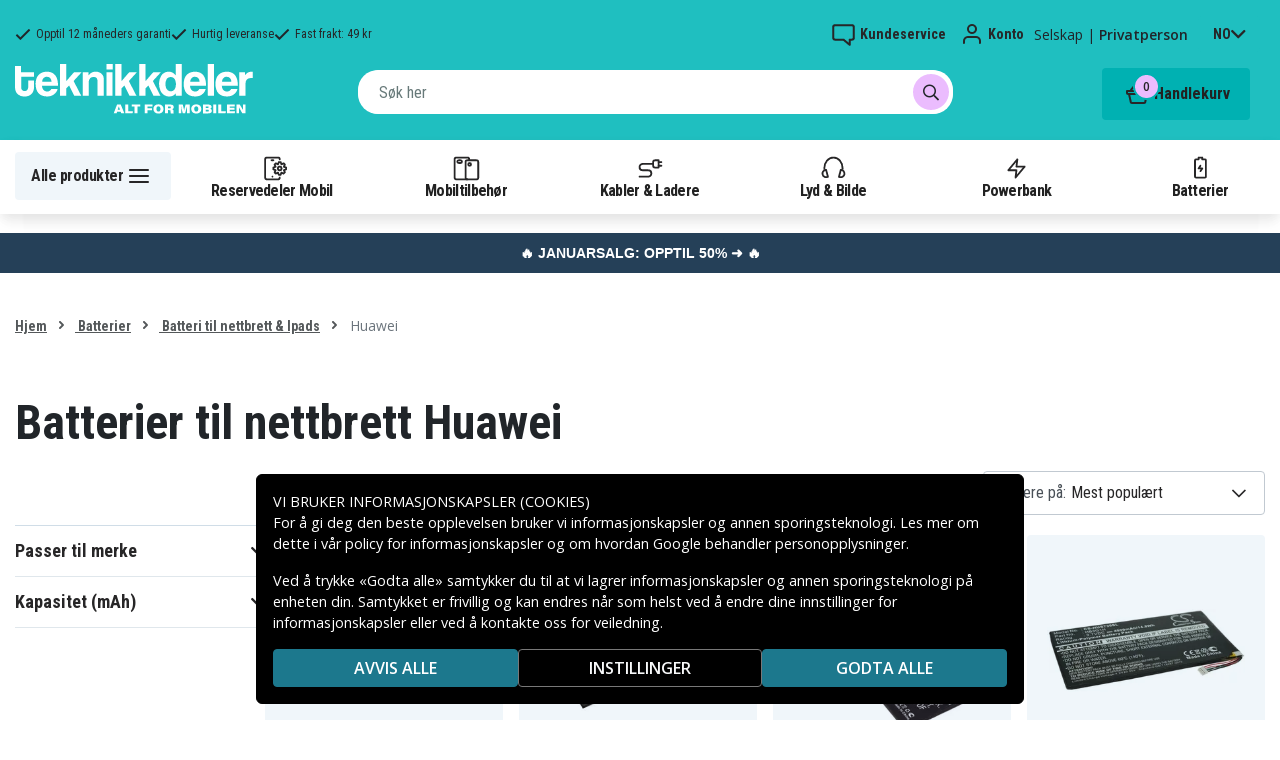

--- FILE ---
content_type: text/html; charset=utf-8
request_url: https://www.teknikkdeler.no/kategori/batterier/batteri-til-nettbrett-ipads/batteri-nettbrett-huawei
body_size: 23481
content:
<!doctype html>
<html data-n-head-ssr lang="no" data-n-head="%7B%22lang%22:%7B%22ssr%22:%22no%22%7D%7D">
  <head >
    <meta data-n-head="ssr" charset="utf-8"><meta data-n-head="ssr" name="viewport" content="width=device-width, initial-scale=1, user-scalable=no"><meta data-n-head="ssr" data-hid="theme-color" name="theme-color" content="#1fbfc0"><meta data-n-head="ssr" name="format-detection" content="telephone=no"><meta data-n-head="ssr" data-hid="apple-mobile-web-app-title" name="apple-mobile-web-app-title" content="Teknikkdeler"><meta data-n-head="ssr" data-hid="og:image" name="og:image" content="/TD_Logo_Slogan_NO_Black.webp"><meta data-n-head="ssr" data-hid="description" name="description" content="Kjøp Batterier til nettbrett Huawei billig her ✓ Markedets største utvalg &amp; beste priser ✓ Hurtig leveranse &amp; enkel betaling - Teknikkdeler.no"><title>Batterier til nettbrett Huawei - Teknikkdeler.no</title><link data-n-head="ssr" rel="icon" href="/favicon.ico"><link rel="preload" as="style" href="https://fonts.googleapis.com/css2?family=Open+Sans:wght@400;500;600&amp;family=Roboto+Condensed:wght@400;700&amp;display=swap" data-hid="fonts-pre"><link rel="stylesheet" href="https://fonts.googleapis.com/css2?family=Open+Sans:wght@400;500;600&amp;family=Roboto+Condensed:wght@400;700&amp;display=swap" data-hid="fonts"><link data-n-head="ssr" rel="preconnect" href="https://assets.spares.nu"><link data-n-head="ssr" rel="preconnect" href="https://fonts.gstatic.com"><link rel="preload" as="font" type="font/woff2" href="/_nuxt/fonts/fa-regular-400-min.edf4d8e.woff2" data-hid="font-fa-pre" crossorigin="crossorigin"><link data-n-head="ssr" rel="alternate" hreflang="da" href="https://www.teknikdele.dk/kategori/batterier/batterier-till-surfplattor/huawei-3"><link data-n-head="ssr" rel="alternate" hreflang="fi" href="https://www.tekniikkaosat.fi/kategoria/akut/akut-tabletteihin/huawei-tab-akut"><link data-n-head="ssr" rel="alternate" hreflang="no" href="https://www.teknikkdeler.no/kategori/batterier/batteri-til-nettbrett-ipads/batteri-nettbrett-huawei"><link data-n-head="ssr" rel="alternate" hreflang="sv" href="https://www.teknikdelar.se/kategori/batterier/batterier-till-surfplattor/batterier-till-surfplattor-huawei"><link data-n-head="ssr" rel="canonical" href="https://www.teknikkdeler.no/kategori/batterier/batteri-til-nettbrett-ipads/batteri-nettbrett-huawei"><style data-n-head="ssr" type="text/css" data-hid="font-awesome">
      @font-face {
        font-family: 'Font Awesome 5 Pro';
        font-display: swap;
        font-style: normal;
        font-weight: 400;
        src: url('/_nuxt/fonts/fa-regular-400-min.f912173.eot') format('embedded-opentype'),
             url('/_nuxt/fonts/fa-regular-400-min.edf4d8e.woff2') format('woff2'),
             url('/_nuxt/fonts/fa-regular-400-min.b304fd0.woff') format('woff'),
             url('/_nuxt/fonts/fa-regular-400-min.ca3094f.ttf') format('truetype'),
             url('/_nuxt/img/fa-regular-400-min.8aa02f2.svg#fontawesome') format('svg');
      }
    </style><script data-n-head="ssr" data-hid="gtm-script">window['dataLayer']=[];if(!window._gtm_init){window._gtm_init=1;(function(w,n,d,m,e,p){w[d]=(w[d]==1||n[d]=='yes'||n[d]==1||n[m]==1||(w[e]&&w[e][p]&&w[e][p]()))?1:0})(window,navigator,'doNotTrack','msDoNotTrack','external','msTrackingProtectionEnabled');(function(w,d,s,l,x,y){w[x]={};w._gtm_inject=function(i){if(w.doNotTrack||w[x][i])return;w[x][i]=1;w[l]=w[l]||[];function gtag(){w[l].push(arguments);}gtag('consent','default',{'ad_storage':'denied','analytics_storage':'denied','ad_user_data':'denied','ad_personalization':'denied'});w[l].push({'gtm.start':new Date().getTime(),event:'gtm.js'});var f=d.getElementsByTagName(s)[0],j=d.createElement(s);j.defer=true;j.src='https://www.googletagmanager.com/gtm.js?id='+i;f.parentNode.insertBefore(j,f);};w[l]=w[l]||[];w[l].push({originalLocation:d.location.protocol+"//"+d.location.hostname+d.location.pathname+d.location.search,originalReferrer:d.referrer})})(window,document,'script','dataLayer','_gtm_ids','_gtm_inject')};["GTM-NXRRZRQ"].forEach(function(i){window._gtm_inject(i)})</script><link rel="stylesheet" href="/_nuxt/css/113e548.css"><link rel="stylesheet" href="/_nuxt/css/ffa8dde.css"><link rel="stylesheet" href="/_nuxt/css/bb48b8d.css"><link rel="stylesheet" href="/_nuxt/css/0f9f3fe.css">
  </head>
  <body >
    <noscript data-n-head="ssr" data-hid="gtm-noscript" data-pbody="true"><iframe src="https://www.googletagmanager.com/ns.html?id=GTM-NXRRZRQ&" height="0" width="0" style="display:none;visibility:hidden" title="gtm"></iframe></noscript><div data-server-rendered="true" id="__nuxt"><!----><div id="__layout"><div><!----><!----><!----> <header class="main-header"><section class="top-bar d-lg-none"><section tabindex="0" class="hooper"><div class="hooper-list"><ul class="hooper-track" style="transform:translate(0px, 0);"><li aria-hidden="true" class="hooper-slide" style="width:100%;"><div class="small-usp"><i class="far fa-check"></i> <em>Opptil 12 måneders garanti</em></div></li><li aria-hidden="true" class="hooper-slide" style="width:0px;"><div class="small-usp"><i class="far fa-check"></i> <em>Hurtig leveranse</em></div></li><li aria-hidden="true" class="hooper-slide is-prev" style="width:0px;"><div class="small-usp"><i class="far fa-check"></i> <em>Fast frakt: 49 kr</em></div></li><li class="hooper-slide is-active" style="width:100%;"><div class="small-usp"><i class="far fa-check"></i> <em>Opptil 12 måneders garanti</em></div></li><li aria-hidden="true" class="hooper-slide is-next" style="width:0px;"><div class="small-usp"><i class="far fa-check"></i> <em>Hurtig leveranse</em></div></li><li aria-hidden="true" class="hooper-slide" style="width:0px;"><div class="small-usp"><i class="far fa-check"></i> <em>Fast frakt: 49 kr</em></div></li><li aria-hidden="true" class="hooper-slide is-clone" style="width:100%;"><div class="small-usp"><i class="far fa-check"></i> <em>Opptil 12 måneders garanti</em></div></li><li aria-hidden="true" class="hooper-slide is-clone" style="width:0px;"><div class="small-usp"><i class="far fa-check"></i> <em>Hurtig leveranse</em></div></li><li aria-hidden="true" class="hooper-slide is-clone" style="width:0px;"><div class="small-usp"><i class="far fa-check"></i> <em>Fast frakt: 49 kr</em></div></li></ul><div aria-live="polite" aria-atomic="true" class="hooper-liveregion hooper-sr-only">Item 1 of 3</div></div></section></section> <div class="fixed-scroll"><div class="usp-top-bar d-none d-lg-block" data-v-67787e96><div class="container" data-v-67787e96><div class="row align-items-center" data-v-67787e96><div class="col d-flex flex-row ups-items" data-v-67787e96><div class="ups-item" data-v-67787e96><i class="far fa-check" data-v-67787e96></i> <small data-v-67787e96>Opptil 12 måneders garanti</small></div> <div class="ups-item" data-v-67787e96><i class="far fa-check" data-v-67787e96></i> <small data-v-67787e96>Hurtig leveranse</small></div> <div class="ups-item" data-v-67787e96><i class="far fa-check" data-v-67787e96></i> <small data-v-67787e96>Fast frakt: 49 kr</small></div></div> <div class="col d-flex flex-row" data-v-67787e96><div class="quick-actions" data-v-67787e96><a href="https://www.teknikkdeler.no/kontakt-kundeservice" class="quick-action" data-v-67787e96><img src="[data-uri]" alt="Kundeservice" class="support-icon" data-v-67787e96> <small data-v-67787e96>Kundeservice</small></a> <div class="quick-action user-account" data-v-67787e96><img src="[data-uri]" alt="Konto" class="avatar-icon" data-v-67787e96> <small data-v-67787e96>Konto</small></div> <div class="quick-action user-type" data-v-67787e96><p data-v-67787e96><span data-v-67787e96>
                Selskap
              </span>
              |
              <span class="active" data-v-67787e96>
                Privatperson
              </span></p></div> <div tabindex="0" class="quick-action locale-toggle" data-v-67787e96><button data-v-67787e96><small class="text-uppercase" data-v-67787e96>no</small> <i class="fas fa-chevron-down" data-v-67787e96></i></button> <!----></div></div></div></div></div></div> <section class="top-bar d-none d-lg-none"><div class="container"><div class="row align-items-center"><div class="col small-usps"><div class="small-usp"><i class="far fa-check"></i> <small>Opptil 12 måneders garanti</small></div> <div class="small-usp"><i class="far fa-check"></i> <small>Hurtig leveranse</small></div> <div class="small-usp"><i class="far fa-check"></i> <small>Fast frakt: 49 kr</small></div></div> <div class="col d-flex justify-content-end"><ul class="nav"><li class="nav-item b-nav-dropdown dropdown language-switcher"><a role="button" aria-haspopup="true" aria-expanded="false" href="#" target="_self" class="nav-link dropdown-toggle"><span class="flag f-no"></span></a><ul tabindex="-1" class="dropdown-menu"><!----></ul></li></ul> <ul class="nav align-items-center"><li class="nav-item b-nav-dropdown dropdown vat-switcher"><a role="button" aria-haspopup="true" aria-expanded="false" href="#" target="_self" class="nav-link dropdown-toggle"><span>
                      Inkl. MVA
                    </span> <span style="display:none;">
                      Ekskl. MVA (bedrift)
                    </span></a><ul tabindex="-1" class="dropdown-menu"><!----></ul></li> <li class="nav-item account-link"><a href="#" rel="noindex nofollow"><span>Konto</span></a></li></ul></div></div></div></section> <div class="container branding d-none d-lg-block"><div class="row mx-0 align-items-center justify-content-between"><div class="col-1 col-md-2 pl-0"><a href="/" class="nuxt-link-active"><img src="/TD_logo_white-no.svg" height="30" alt="Teknikkdeler" class="logo"></a></div> <div class="col-md-6 pb-1"><div class="search-wrapper"><!----></div></div> <div class="col-auto"><button class="shopping-bag"><span class="shopping-cart"><img src="[data-uri]" width="42" height="42" alt="Handlekurv" class="td-icon"> <span class="count">0</span></span> <span class="cart-title">Handlekurv</span></button></div></div></div> <nav class="navbar mobile-navbar navbar-light navbar-expand-lg"><div class="container"><button type="button" title="Menu" class="collapsed toggler"><svg width="32" height="32" viewBox="0 0 32 32" xmlns="http://www.w3.org/2000/svg"><path d="M25 15a1 1 0 0 1 .117 1.993L25 17H7a1 1 0 0 1-.117-1.993L7 15h18zm0-6a1 1 0 0 1 .117 1.993L25 11H7a1 1 0 0 1-.117-1.993L7 9h18zm0 12a1 1 0 0 1 .117 1.993L25 23H7a1 1 0 0 1-.117-1.993L7 21h18z" fill="#272627" fill-rule="nonzero"></path></svg> <span class="d-inline d-lg-none mobile">
              Meny
            </span> <span class="d-none d-lg-inline desktop">
              Alle produkter
            </span></button> <div class="header-categories"><div class="scrollable"><ul class="navbar-nav main-nav"><li class="nav-item"><a href="/kategori/reservedeler-mobiltelefoner" target="_self" class="nav-link"><img src="https://assets.spares.nu/categories/thumb/b67080ff-0d2f-46ee-a602-19e491e9a74c.svg" alt="">
          Reservedeler Mobil
        </a></li><li class="nav-item"><a href="/kategori/mobiltilbehor" target="_self" class="nav-link"><img src="https://assets.spares.nu/categories/thumb/ca7a4995-d63f-4e04-ade6-59df8bf4d79f.svg" alt="">
          Mobiltilbehør
        </a></li><li class="nav-item"><a href="/kategori/kabler-ladere" target="_self" class="nav-link"><img src="https://assets.spares.nu/categories/thumb/35a3a77c-a3d3-4b04-8f0e-d8dc5c2723e9.svg" alt="">
          Kabler &amp; Ladere
        </a></li><li class="nav-item"><a href="/kategori/hodetelefoner-headsets" target="_self" class="nav-link"><img src="https://assets.spares.nu/categories/thumb/31eca997-7d67-4e78-9607-f9ff9dfa6442.svg" alt="">
          Lyd &amp; Bilde
        </a></li><li class="nav-item"><a href="/kategori/powerbank-noedladere" target="_self" class="nav-link"><img src="https://assets.spares.nu/categories/thumb/1615a507-984c-4895-baab-09ee8ccdd8f4.svg" alt="">
          Powerbank
        </a></li><li class="nav-item"><a href="/kategori/batterier" target="_self" class="nav-link nuxt-link-active"><img src="https://assets.spares.nu/categories/thumb/07879628-aabc-48be-b0ab-2fbb01700f8e.svg" alt="">
          Batterier
        </a></li></ul></div> <div class="scroll-nav next-shown"><!----> <button aria-label="Neste" class="next"><svg width="32" height="32" viewBox="0 0 32 32" xmlns="http://www.w3.org/2000/svg"><path d="M13.293 21.707a1 1 0 0 1 0-1.414L17.585 16l-4.292-4.293a1 1 0 0 1-.083-1.32l.083-.094a1 1 0 0 1 1.414 0l5 5a1 1 0 0 1 0 1.414l-5 5a1 1 0 0 1-1.414 0z" fill="#ffffff" fill-rule="nonzero"></path></svg></button></div></div> <a href="/" target="_self" class="navbar-brand d-sm-block d-lg-none nuxt-link-active"><img src="/TD_logo_white-no.svg" height="30" alt="Teknikkdeler" class="logo"></a> <ul class="navbar-nav right-nav"><li class="nav-item shopping-bag mobile-shopping-bag"><a href="#" target="_self" class="nav-link"><span class="mobile-cart"><img src="[data-uri]" width="32" height="32" alt="Handlekurv" class="td-icon"> <span class="count">0</span></span> <span class="cart-title">Handlekurv</span></a></li></ul></div></nav> <div class="mobile-search d-lg-none"><div class="auto-complete"><div class="d-lg-block d-flex search-wrapper"><div dir="auto" class="v-select search-bar vs--single vs--searchable"> <div id="vs107153__combobox" role="combobox" aria-expanded="false" aria-owns="vs107153__listbox" aria-controls="vs107153__listbox" aria-label="Search for option" class="vs__dropdown-toggle"><div class="vs__selected-options"> <input placeholder="Søk her" aria-autocomplete="list" aria-labelledby="vs107153__combobox" aria-controls="vs107153__listbox" type="search" autocomplete="off" value="" class="vs__search"></div> <div class="vs__actions"><button type="button" title="Clear Selected" aria-label="Clear Selected" class="vs__clear" style="display:none;"><svg xmlns="http://www.w3.org/2000/svg" width="10" height="10"><path d="M6.895455 5l2.842897-2.842898c.348864-.348863.348864-.914488 0-1.263636L9.106534.261648c-.348864-.348864-.914489-.348864-1.263636 0L5 3.104545 2.157102.261648c-.348863-.348864-.914488-.348864-1.263636 0L.261648.893466c-.348864.348864-.348864.914489 0 1.263636L3.104545 5 .261648 7.842898c-.348864.348863-.348864.914488 0 1.263636l.631818.631818c.348864.348864.914773.348864 1.263636 0L5 6.895455l2.842898 2.842897c.348863.348864.914772.348864 1.263636 0l.631818-.631818c.348864-.348864.348864-.914489 0-1.263636L6.895455 5z"></path></svg></button> <span class="search-icon"><i class="fas fa-search"></i> <i class="far fa-times"></i></span> <div class="vs__spinner" style="display:none;">Loading...</div></div></div> <ul id="vs107153__listbox" role="listbox" style="display:none;visibility:hidden;"></ul> </div> <!----></div></div></div></div> <div tabindex="-1" class="b-sidebar-outer mobile-nav category-mega-menu"><!----><div tabindex="-1" role="dialog" aria-modal="true" aria-hidden="true" class="b-sidebar shadow bg-light text-dark" style="width:324;display:none;"><header class="b-sidebar-header"><strong><header class="sidebar-header"><div class="d-flex"><div class="p-2 flex-grow-1"><h3>Meny</h3></div></div></header></strong><button type="button" aria-label="Close" class="close text-dark"><svg viewBox="0 0 16 16" width="1em" height="1em" focusable="false" role="img" aria-label="x" xmlns="http://www.w3.org/2000/svg" fill="currentColor" class="bi-x b-icon bi"><g><path d="M4.646 4.646a.5.5 0 0 1 .708 0L8 7.293l2.646-2.647a.5.5 0 0 1 .708.708L8.707 8l2.647 2.646a.5.5 0 0 1-.708.708L8 8.707l-2.646 2.647a.5.5 0 0 1-.708-.708L7.293 8 4.646 5.354a.5.5 0 0 1 0-.708z"/></g></svg></button></header></div><!----><div class="b-sidebar-backdrop bg-dark" style="display:none;"></div></div></header> <section class="extra-banner inactive"><!----></section> <section class="store-message"><p>
    <a href="https://www.teknikkdeler.no/kategori/januarsalg" style="text-decoration: none; display: block; background-color: #254058; padding: 8px 12px; text-align: center; font-family: 'Roboto', sans-serif;">
        <span style="color: #ffffff; font-size: 14px; font-weight: bold;">
            🔥 JANUARSALG: OPPTIL 50% ➜ 🔥
        </span>
    </a>

</p></section> <nav class="breadcrumbs"><div class="container"><ol class="breadcrumb"><li class="breadcrumb-item"><a href="/" target="_self" class="nuxt-link-active">
        Hjem
      </a></li><li class="breadcrumb-item"><a href="/kategori/batterier" target="_self" class="nuxt-link-active">
        Batterier
      </a></li><li class="breadcrumb-item"><a href="/kategori/batterier/batteri-til-nettbrett-ipads" target="_self" class="nuxt-link-active">
        Batteri til nettbrett &amp; Ipads
      </a></li><li class="breadcrumb-item active"><span aria-current="location">
        Huawei
      </span></li></ol></div></nav> <main data-slug="batteri-nettbrett-huawei" data-fetch-key="ProductCategory:0" class="product-category"><div class="header cat-header"><div class="container"><h1>Batterier til nettbrett Huawei</h1> <!----> <!----> <!----> <!----> <div class="deal-tagline"><span>Ikke gå glipp av!</span></div></div></div> <div><section class="product-grid-wrapper container"><div class="product-view-row"><div class="filter-sidebar"><div class="product-filter"><div class="desktop-header d-none d-lg-block"></div> <div class="mobile-header"><div class="title">
      Filter
    </div> <div class="close"><button><i class="far fa-times"></i></button></div></div> <ul class="filter-parent"></ul> <div class="mobile-footer"><button class="btn btn-primary btn-block"><span>Filter</span> <!----></button> <button class="btn btn-outline-dark btn-block">
      Tøm filter
    </button></div></div></div> <div class="product-list with-sidebar"><header><div class="product-list-header"><!----> <div class="result-sorting d-flex justify-content-between"><section class="phone-model-selector" style="display:none;"><h2>Finn ditt tilbehør</h2> <div class="select-group"><div dir="auto" class="v-select vs--single vs--unsearchable"> <div id="vs107154__combobox" role="combobox" aria-expanded="false" aria-owns="vs107154__listbox" aria-controls="vs107154__listbox" aria-label="Search for option" class="vs__dropdown-toggle"><div class="vs__selected-options"><span class="vs__selected">
            
           <!----></span> <input readonly="readonly" aria-autocomplete="list" aria-labelledby="vs107154__combobox" aria-controls="vs107154__listbox" type="search" autocomplete="off" value="" class="vs__search"></div> <div class="vs__actions"><button type="button" title="Clear Selected" aria-label="Clear Selected" class="vs__clear" style="display:none;"><svg xmlns="http://www.w3.org/2000/svg" width="10" height="10"><path d="M6.895455 5l2.842897-2.842898c.348864-.348863.348864-.914488 0-1.263636L9.106534.261648c-.348864-.348864-.914489-.348864-1.263636 0L5 3.104545 2.157102.261648c-.348863-.348864-.914488-.348864-1.263636 0L.261648.893466c-.348864.348864-.348864.914489 0 1.263636L3.104545 5 .261648 7.842898c-.348864.348863-.348864.914488 0 1.263636l.631818.631818c.348864.348864.914773.348864 1.263636 0L5 6.895455l2.842898 2.842897c.348863.348864.914772.348864 1.263636 0l.631818-.631818c.348864-.348864.348864-.914489 0-1.263636L6.895455 5z"></path></svg></button> <svg xmlns="http://www.w3.org/2000/svg" width="14" height="10" role="presentation" class="vs__open-indicator"><path d="M9.211364 7.59931l4.48338-4.867229c.407008-.441854.407008-1.158247 0-1.60046l-.73712-.80023c-.407008-.441854-1.066904-.441854-1.474243 0L7 5.198617 2.51662.33139c-.407008-.441853-1.066904-.441853-1.474243 0l-.737121.80023c-.407008.441854-.407008 1.158248 0 1.600461l4.48338 4.867228L7 10l2.211364-2.40069z"></path></svg> <div class="vs__spinner" style="display:none;">Loading...</div></div></div> <ul id="vs107154__listbox" role="listbox" style="display:none;visibility:hidden;"></ul> </div> <!----> <!----></div></section> <div class="sorting-filtering"><div class="sorting-controls"><div class="form-control filter-control d-lg-none d-md-none d-sm-none d-flex justify-content-between" data-v-35548591><span data-v-35548591>
    Filter
    <!----></span> <svg width="32" height="32" viewBox="0 0 32 32" xmlns="http://www.w3.org/2000/svg" data-v-35548591><path d="M15 11a1 1 0 0 1-1.993.117L13 11v-1H7a1 1 0 0 1-.117-1.993L7 8h6V7a1 1 0 0 1 1.993-.117L15 7v4zm11-2a1 1 0 0 1-.883.993L25 10h-7a1 1 0 0 1-.117-1.993L18 8h7a1 1 0 0 1 1 1zm-9 7a1 1 0 0 1-.883.993L16 17H7a1 1 0 0 1-.117-1.993L7 15h9a1 1 0 0 1 1 1zm2-2a1 1 0 0 1 1.993-.117L21 14v1h4a1 1 0 0 1 .117 1.993L25 17h-4v1a1 1 0 0 1-1.993.117L19 18v-4zm-6 11a1 1 0 0 1-1.993.117L11 25v-1H7a1 1 0 0 1-.117-1.993L7 22h4v-1a1 1 0 0 1 1.993-.117L13 21v4zm13-2a1 1 0 0 1-.883.993L25 24h-9a1 1 0 0 1-.117-1.993L16 22h9a1 1 0 0 1 1 1z" fill="#000" fill-rule="nonzero" data-v-35548591></path></svg></div> <div class="d-lg-none d-md-none d-block"><div class="mobile-sort" data-v-d461457a><button class="sort-button" data-v-d461457a><span data-v-d461457a>Mest populært</span> <i class="fas fa-chevron-down" data-v-d461457a></i></button> <!----></div></div> <div class="d-none d-md-block d-lg-block ml-auto"><div class="form-control sort-control"><span>Sortere på:</span> <select><option selected="selected" value="1">
                        Mest populært
                      </option><option value="2">
                        Best pris
                      </option><option value="3">
                        Dyreste pris
                      </option><option value="4">
                        Maksimal rabatt
                      </option><option value="5">
                        Høyest kundevurderinger
                      </option><option value="6">
                        Nyeste
                      </option></select></div></div></div> <!----></div></div></div></header> <!----> <div class="container_"><div class="header"><!----></div> <a id="gridanchor"></a> <div class="grid"><a href="/produkt/batteri-hb3080g1ebc-mfl-til-huawei-3-8v-4650mah" class="product-card"><div class="details-wrapper"><div class="product-card-image"><!----> <img loading="lazy" src="https://assets.spares.nu/products/thumb/CS-HUS800SL_D3_LH4Tlo71n8InSg5A1M.jpg" width="300" height="300" alt="Huawei EE Eagle etc" class="featured"></div> <div class="meta"><div><p class="product-name">Batteri til Huawei EE Eagle etc</p></div> <div class="price-rating"><div class="mt-1 product-rating" style="visibility:visible;"><div class="product-score-rating" data-v-51861292><div class="stars" style="--star-size:14px;" data-v-51861292></div> <span class="score" data-v-51861292>
    (14)
  </span></div></div> <div class="product-pricing"><div class="product-price">219 kr</div></div></div></div></div> <div class="stock-and-atc"><div class="stock-check"><!----> <div class="stock-status in-stock"><div class="stock-indicator"></div> <small class="stock-status-text"><!----></small></div></div> <div class="add-to-cart"><button>
          Legg i handlekurv
        </button> <!----></div></div></a><a href="/produkt/huawei-mediapad-m5-108-etc" class="product-card"><div class="details-wrapper"><div class="product-card-image"><!----> <img loading="lazy" src="https://assets.spares.nu/products/thumb/HUM518SL_ghdRjXOlBGz_6BFVWQ2ax.jpg" width="200" height="200" alt="Huawei MediaPad M5 10.8 etc" class="featured"></div> <div class="meta"><div><p class="product-name">Batteri til Huawei MediaPad M5 10.8 etc</p></div> <div class="price-rating"><div class="mt-1 product-rating" style="visibility:hidden;"><div class="product-score-rating" data-v-51861292><div class="stars" style="--star-size:14px;" data-v-51861292></div> <!----></div></div> <div class="product-pricing"><div class="product-price">329 kr</div></div></div></div></div> <div class="stock-and-atc"><div class="stock-check"><!----> <div class="stock-status out-of-stock"><div class="stock-indicator"></div> <small class="stock-status-text"><!----></small></div></div> <div class="add-to-cart"><!----> <button class="notifyable">
          Overvåk
        </button></div></div></a><a href="/produkt/huawei-mediapad-10-link-etc" class="product-card"><div class="details-wrapper"><div class="product-card-image"><!----> <img loading="lazy" src="https://assets.spares.nu/products/thumb/HUS102SL_Jue2EW9fwujDO6YeEx3PN.jpg" width="300" height="249" alt="Huawei MediaPad 10 Link etc" class="featured"></div> <div class="meta"><div><p class="product-name">Batteri til Huawei MediaPad 10 Link etc</p></div> <div class="price-rating"><div class="mt-1 product-rating" style="visibility:visible;"><div class="product-score-rating" data-v-51861292><div class="stars" style="--star-size:14px;" data-v-51861292></div> <span class="score" data-v-51861292>
    (5)
  </span></div></div> <div class="product-pricing"><div class="product-price">229 kr</div></div></div></div></div> <div class="stock-and-atc"><div class="stock-check"><!----> <div class="stock-status in-stock"><div class="stock-indicator"></div> <small class="stock-status-text"><!----></small></div></div> <div class="add-to-cart"><button>
          Legg i handlekurv
        </button> <!----></div></div></a><a href="/produkt/huawei-mediapad-etc" class="product-card"><div class="details-wrapper"><div class="product-card-image"><!----> <img loading="lazy" src="https://assets.spares.nu/products/thumb/HUS730SL_woQ_zBbfkMvMWtjBQoz2G.jpg" width="300" height="126" alt="Huawei MediaPad etc" class="featured"></div> <div class="meta"><div><p class="product-name">Batteri til Huawei MediaPad etc</p></div> <div class="price-rating"><div class="mt-1 product-rating" style="visibility:visible;"><div class="product-score-rating" data-v-51861292><div class="stars" style="--star-size:14px;" data-v-51861292></div> <span class="score" data-v-51861292>
    (1)
  </span></div></div> <div class="product-pricing"><div class="product-price">249 kr</div></div></div></div></div> <div class="stock-and-atc"><div class="stock-check"><!----> <div class="stock-status in-stock"><div class="stock-indicator"></div> <small class="stock-status-text"><!----></small></div></div> <div class="add-to-cart"><button>
          Legg i handlekurv
        </button> <!----></div></div></a><a href="/produkt/huawei-matepad-11-etc" class="product-card"><div class="details-wrapper"><div class="product-card-image"><!----> <img loading="lazy" src="https://assets.spares.nu/products/thumb/HUM110SL_MjuUHzwFxECXQQmw2s_Wp.jpg" width="200" height="200" alt="Huawei MatePad 11 etc" class="featured"></div> <div class="meta"><div><p class="product-name">Batteri til Huawei MatePad 11 etc</p></div> <div class="price-rating"><div class="mt-1 product-rating" style="visibility:hidden;"><div class="product-score-rating" data-v-51861292><div class="stars" style="--star-size:14px;" data-v-51861292></div> <!----></div></div> <div class="product-pricing"><div class="product-price">299 kr</div></div></div></div></div> <div class="stock-and-atc"><div class="stock-check"><!----> <div class="stock-status in-stock"><div class="stock-indicator"></div> <small class="stock-status-text"><!----></small></div></div> <div class="add-to-cart"><button>
          Legg i handlekurv
        </button> <!----></div></div></a></div> <!----> <div class="footer"><!----></div></div></div></div></section></div> <section class="customer-support-wrapper container"><div class="help-widget" data-v-ea55054c><div class="widget-container" data-v-ea55054c><div class="help-image" data-v-ea55054c><img src="/_nuxt/img/help.3057851.webp" alt="Spør oss! Vi hjelper deg med å finne riktig løsning" data-v-ea55054c></div> <div class="help-text" data-v-ea55054c><h3 data-v-ea55054c>Spør oss! Vi hjelper deg med å finne riktig løsning</h3> <p data-v-ea55054c>Vi er eksperter på teknikk og alt til mobilen</p> <button type="button" class="btn btn-primary" data-v-ea55054c>
        Chat med oss
      </button></div></div></div></section> <section><!----></section> <!----></main> <!----> <section class="store-message-footer"><div class="container"></div></section> <div class="container" data-v-e7b8d09e><section class="usp" data-v-e7b8d09e><div class="usp-item" data-v-e7b8d09e><div class="usp-icon" data-v-e7b8d09e><svg width="32" height="32" viewBox="0 0 32 32" xmlns="http://www.w3.org/2000/svg" data-v-e7b8d09e><path d="m20.283 5.07 1.543 2.909 3.246.57a1 1 0 0 1 .827 1.012l-.01.113-.462 3.262 2.292 2.369a1 1 0 0 1 .08 1.297l-.08.093-2.292 2.368.462 3.263a1 1 0 0 1-.706 1.099l-.111.026-3.246.569-1.543 2.91a1 1 0 0 1-1.21.477l-.113-.047L16 25.913l-2.96 1.447a1 1 0 0 1-1.259-.325l-.064-.105-1.544-2.91-3.245-.57a1 1 0 0 1-.827-1.01l.01-.114.461-3.263-2.29-2.368a1 1 0 0 1-.08-1.297l.08-.093 2.29-2.369-.461-3.262a1 1 0 0 1 .706-1.099l.111-.026 3.245-.57 1.544-2.91a1 1 0 0 1 1.21-.476l.113.047L16 6.086l2.96-1.446a1 1 0 0 1 1.323.43zM18.968 6.86l-2.529 1.237a1 1 0 0 1-.878 0l-2.53-1.237-1.32 2.488a1 1 0 0 1-.583.486l-.128.03-2.774.487.395 2.789a1 1 0 0 1-.187.735l-.085.1L6.391 16l1.958 2.024a1 1 0 0 1 .282.705l-.01.13-.395 2.788 2.774.487a1 1 0 0 1 .642.405l.069.112 1.32 2.487 2.53-1.236a1 1 0 0 1 .757-.05l.121.05 2.529 1.236 1.321-2.487a1 1 0 0 1 .583-.486l.128-.03 2.773-.488-.394-2.788a1 1 0 0 1 .187-.735l.085-.1L25.608 16l-1.957-2.024a1 1 0 0 1-.282-.705l.01-.13.394-2.789L21 9.866a1 1 0 0 1-.642-.405l-.069-.112-1.321-2.488zm1.74 5.432a1 1 0 0 1 0 1.414l-5 5a1 1 0 0 1-1.415 0l-3-3a1 1 0 0 1 1.414-1.414L15 16.585l4.293-4.292a1 1 0 0 1 1.414 0z" fill-rule="nonzero" fill="#FFF" data-v-e7b8d09e></path></svg></div> <div class="usp-text" data-v-e7b8d09e><p data-v-e7b8d09e>Opptil 12 måneders garanti</p></div></div> <div class="usp-item" data-v-e7b8d09e><div class="usp-icon" data-v-e7b8d09e><svg width="32" height="32" viewBox="0 0 32 32" xmlns="http://www.w3.org/2000/svg" data-v-e7b8d09e><path d="M10 18a4 4 0 1 1 0 8 4 4 0 0 1 0-8zm10-3a1 1 0 0 1-2 0V9H5v12a1 1 0 0 1-2 0V9a2 2 0 0 1 2-2h13a2 2 0 0 1 2 2v1h3.586a2 2 0 0 1 1.414.586L29.414 15A2 2 0 0 1 30 16.414V21a3 3 0 0 1-3 3l-.536.001A3.998 3.998 0 0 1 23 26a3.998 3.998 0 0 1-3.464-1.999L16 24a1 1 0 0 1 0-2h3a4 4 0 0 1 7.995-.2L27 22a1 1 0 0 0 1-1v-4.586L23.586 12H20v3zm-10 5a2 2 0 1 0 0 4 2 2 0 0 0 0-4zm13 0a2 2 0 1 0 0 4 2 2 0 0 0 0-4z" fill-rule="nonzero" fill="#FFF" data-v-e7b8d09e></path></svg></div> <div class="usp-text" data-v-e7b8d09e><p data-v-e7b8d09e>Hurtig leveranse</p></div></div> <div class="usp-item" data-v-e7b8d09e><div class="usp-icon" data-v-e7b8d09e><svg width="32" height="32" viewBox="0 0 32 32" xmlns="http://www.w3.org/2000/svg" data-v-e7b8d09e><path d="M24 7a3 3 0 0 1 3 3v12a3 3 0 0 1-3 3H8a3 3 0 0 1-3-3V10a3 3 0 0 1 3-3zm-4.502 8.916-2.79 2.791a1 1 0 0 1-1.415 0L12.5 15.916 7 21.414V22a1 1 0 0 0 .883.993L8 23h16a1 1 0 0 0 1-1v-.585l-5.502-5.499zM7 10.415v8.17l4.086-4.084L7 10.415zm18-.001L20.914 14.5 25 18.585v-8.171zM23.584 9H8.415L16 16.585 23.584 9z" fill-rule="nonzero" fill="#FFF" data-v-e7b8d09e></path></svg></div> <div class="usp-text" data-v-e7b8d09e><p data-v-e7b8d09e>Fast frakt: 49 kr</p></div></div> <div class="usp-item" data-v-e7b8d09e><div class="usp-icon" data-v-e7b8d09e><svg width="32" height="32" viewBox="0 0 32 32" xmlns="http://www.w3.org/2000/svg" data-v-e7b8d09e><path d="M15.649 5.064a1 1 0 0 1 .702 0l8 3A1 1 0 0 1 25 9v7c0 2.97-1.646 5.644-4.341 8.003a22.465 22.465 0 0 1-3.071 2.245l-.355.213-.449.256-.337.177a1 1 0 0 1-.894 0l-.337-.177-.45-.256-.546-.332a22.465 22.465 0 0 1-2.879-2.126C8.646 21.643 7 18.969 7 16V9a1 1 0 0 1 .649-.936zM16 7.068 9 9.693V16c0 2.193 1.252 4.312 3.397 6.264l.262.233a20.49 20.49 0 0 0 2.621 1.936l.45.274.27.155.27-.155.45-.274a20.49 20.49 0 0 0 2.621-1.936C21.646 20.481 23 18.281 23 16V9.693l-7-2.625zm4.704 5.225a1 1 0 0 1 0 1.414l-5 5a1 1 0 0 1-1.414 0l-3-3a1 1 0 0 1 1.414-1.414l2.293 2.292 4.293-4.292a1 1 0 0 1 1.414 0z" fill-rule="nonzero" fill="#FFF" data-v-e7b8d09e></path></svg></div> <div class="usp-text" data-v-e7b8d09e><p data-v-e7b8d09e>Sikre produkter - EU-standard</p></div></div></section></div> <footer class="main-footer"><div class="container"><div class="row"><div class="col-lg-4 col-md-5"><div class="newsletter"><div class="klaviyo-form-XeUK8B"><br></div></div> <div class="brand"><img src="/TD_Logo_Slogan_NO_Black.webp" height="100" alt="Teknikkdeler" loading="lazy" class="logo"> <p>Gjør som 1 000 000 andre kunder, finn alt til mobilen hos oss!</p> <p>
            Hos oss finner du rimelige produkter til mobilen, nettbrettet, smart hjem, gaming, lyd &amp; bilde og mye mer. Handle trygt og sikkert med rask levering, vi sender varene rett fra det svenske lageret vårt.
          </p></div> <div class="socials"><a target="_blank" href="https://www.facebook.com/teknikkdeler/" aria-label="Facebook" class="facebook"><svg width="48" height="48" viewBox="0 0 48 48" xmlns="http://www.w3.org/2000/svg"><path d="M24 0c13.255 0 24 10.745 24 24S37.255 48 24 48 0 37.255 0 24 10.745 0 24 0zm3.575 9c-4.005 0-6.623 2.607-6.623 7.326v4.148H16.5v5.443h4.452V39h5.48V25.917h4.085l.778-5.443h-4.863v-3.532c0-1.489.679-2.94 2.857-2.94H31.5V9.368l-.72-.114C30.027 9.146 28.784 9 27.576 9z" fill="#272627" fill-rule="evenodd"></path></svg></a> <a target="_blank" href="https://www.instagram.com/teknikkdeler.no/" aria-label="Instagram" class="instagram"><svg width="48" height="48" viewBox="0 0 48 48" xmlns="http://www.w3.org/2000/svg"><path d="M24 0c13.255 0 24 10.745 24 24S37.255 48 24 48 0 37.255 0 24 10.745 0 24 0zm6.015 10.5h-12.03c-4.12 0-7.485 3.351-7.485 7.485v12.03c0 4.12 3.351 7.485 7.485 7.485h12.03c4.12 0 7.485-3.351 7.485-7.485v-12.03c0-4.12-3.351-7.485-7.485-7.485zm0 3a4.494 4.494 0 0 1 4.485 4.485v12.03a4.494 4.494 0 0 1-4.485 4.485h-12.03a4.494 4.494 0 0 1-4.485-4.485v-12.03a4.494 4.494 0 0 1 4.485-4.485h12.03zM24 16.5c-4.134 0-7.5 3.358-7.5 7.5 0 4.134 3.358 7.5 7.5 7.5 4.134 0 7.5-3.358 7.5-7.5 0-4.134-3.358-7.5-7.5-7.5zm0 3c2.482 0 4.5 2.02 4.5 4.5 0 2.482-2.02 4.5-4.5 4.5-2.482 0-4.5-2.02-4.5-4.5 0-2.482 2.02-4.5 4.5-4.5zm7.5-4.5a1.5 1.5 0 1 0 0 3 1.5 1.5 0 0 0 0-3z" fill="#272627" fill-rule="evenodd"></path></svg></a> <!----> <!----></div></div> <div class="col-md-7"><div id="footer-col-links" class="row mb-3"><div class="col">
    <strong class="footer-title">Hjelp</strong>
    <ul>
        <li><a href="/kjopsvilkar">Kjøpsvilkår</a></li>
        <li><a href="/returns">Retur</a></li>
        <li><a href="/reparasjonsguider">Reparasjonsguider</a></li>
        <li><a href="/kontakt-kundeservice" target="_blank">Kontakt oss</a></li>
    </ul>
</div>
<div class="col">
    <strong class="footer-title">Teknikkdeler.no</strong>
    <ul>
        <li><a href="/om-teknikkdeler">Om oss</a></li>
        <li><a href="/integritetspolicy">Personvernpolicy</a></li>
        <li><a href="/cookies">Cookies</a></li>
        <li><a href="/kategori/brekraftig-utvikling">Bærekraftig Utvikling</a></li>
    </ul>
</div>

<div class="col">
    <strong class="footer-title">Populære kategorier</strong>
    <ul>
        <li><a href="/kategori/mobiltilbehor/tilbehor-iphone/iphone-17-tilbehor">iPhone 17 tilbehør</a></li>
        <li><a href="/kategori/mobiltilbehor/tilbehor-iphone/iphone-17-pro-tilbehor">iPhone 17 Pro tilbehør</a></li>
        <li><a href="/kategori/mobiltilbehor/tilbehor-iphone/iphone-17-pro-max-tilbehor">iPhone 17 Pro Max tilbehør</a></li>
        <li><a href="/kategori/mobiltilbehor/tilbehor-samsung/galaxy-s25-ultra-tilbehor">Samsung Galaxy S25 Ultra tilbehør</a></li>
        <li><a href="/kategori/hodetelefoner-headsets/hodetelefoner/apple-airpods-tilbehor">AirPods</a></li>
        <li><a href="/kategori/powerbank-noedladere">Powerbank</a></li>
        <li><a href="/kategori/hodetelefoner-headsets/hodetelefoner/hodetelefoner-iphone">iPhone hodetelefoner</a></li>
        <li><a href="/kategori/hodetelefoner-headsets/hodetelefoner/hodetelefoner-tradlos">Trådløse hodetelefoner</a></li>
        <li><a href="/kategori/kabler-ladere/mobilladere/iphone-ladere">iPhone lader</a></li>
        <li><a href="/kategori/kabler-ladere/mobilladere/samsung-lader">Samsung lader</a></li>
        <li><a href="/kategori/mobiltilbehor/tilbehor-iphone/iphone-15-tilbehor/iphone-15-lader">iPhone 15 lader</a></li>
        <li><a href="/kategori/kabler-ladere/mobilladere/usb-c-lader">USB-C lader</a></li>
    </ul>

</div>
<div class="col">
    <strong class="footer-title">Populære mobildeksler</strong>
    <ul>
        <li><a href="/kategori/mobiltilbehor/tilbehor-iphone/iphone-17-tilbehor/iphone-17-deksel">iPhone 17 deksel</a></li>
        <li><a href="/kategori/mobiltilbehor/tilbehor-iphone/iphone-17-pro-tilbehor/iphone-17-pro-deksel">iPhone 17 Pro deksel</a></li>
        <li><a href="/kategori/mobiltillbehor/iphone-tillbehor/iphone-17-pro-max-tillbehor/iphone-17-pro-max-skal">iPhone 17 Pro Max deksel</a></li>
        <li><a href="/kategori/mobiltilbehor/tilbehor-iphone/iphone-16e-tilbehor/iphone-16-e-deksel-etui">iPhone 16e deksel</a></li>
        <li><a href="/kategori/mobiltilbehor/tilbehor-iphone/iphone-16-pro-tilbehor/iphone-16-pro-deksel">iPhone 16 Pro deksel</a></li>
        <li><a href="/kategori/mobiltilbehor/tilbehor-iphone/iphone-16-pro-max-tilbehor/iphone-16-pro-max-deksel">iPhone 16 Pro Max deksel</a></li>
        <li><a href="/kategori/mobiltilbehor/tilbehor-iphone/iphone-15-pro-tilbehor/iphone-15-pro-deksel">iPhone 15 Pro deksel</a></li>
        <li><a href="/kategori/mobiltilbehor/tilbehor-iphone/iphone-15-pro-max-tilbehor/iphone-15-pro-max-deksel">iPhone 15 Pro Max deksel</a></li>
        <li><a href="/kategori/mobiltilbehor/tilbehor-samsung/galaxy-s25-ultra-tilbehor/galaxy-s25-ultra-deksel">Samsung Galaxy S25 Ultra deksel</a></li>
        <li><a href="/kategori/mobiltilbehor/tilbehor-samsung/galaxy-s25-fe-tilbehor/galaxy-s25-fe-deksel-etui">Samsung Galaxy S25 FE deksel</a></li>
        <li><a href="/kategori/mobiltilbehor/tilbehor-samsung/galaxy-s24-fe-tilbehor/galaxy-s24-fe-deksel-etui">Galaxy S24 FE deksel</a></li>
        <li><a href="/kategori/mobiltilbehor/tilbehor-samsung/galaxy-s25-ultra-tilbehor/galaxy-s25-ultra-deksel">Samsung Galaxy S24 Ultra deksel</a></li>
    </ul>

</div>
<div class="col">
    <strong class="footer-title">Populære klokkeremmer og tilbehør</strong>
    <ul>
        <li><a href="/kategori/apple-watch-reim">Apple Watch reim</a></li>
        <li><a href="https://www.teknikkdeler.no/kategori/smartklokke/fitbit/fitbit-versa"><span>Fitbit Versa reim</span></a></li>
        <li><a href="https://www.teknikkdeler.no/kategori/smartklokke/garmin-klokker"><span>Garmin klokkereim</span></a></li>
        <li><a href="https://www.teknikkdeler.no/kategori/smartklokke/garmin-klokker/garmin-venu"><span>Garmin Venu reim</span></a></li>
        <li><a href="https://www.teknikkdeler.no/kategori/smartklokke/garmin-klokker/garmin-fenix"><span>Garmin Fenix 5 reim</span></a></li>
        <li><a href="https://www.teknikkdeler.no/kategori/smartklokke/garmin-klokker/forerunner"><span>Garmin Forerunner 945 reim</span></a></li>
    </ul>
</div></div></div></div> <div class="supported-options"><div class="payment-methods"><strong class="footer-title">
          Betalingsalternativer
        </strong> <div class="badges"><img src="/_nuxt/img/vipps.add19bd.svg" alt="vipps" width="70" height="32" loading="lazy" title="Payment method"><img src="/_nuxt/img/visa.fc35fff.svg" alt="visa" width="64" height="20" loading="lazy" title="Payment method"><img src="/_nuxt/img/mc.86c2250.svg" alt="mc" width="48" height="30" loading="lazy" title="Payment method"><img src="/_nuxt/img/walley.1464596.svg" alt="walley" width="48" height="30" loading="lazy" title="Payment method"></div></div> <div class="shipping-methods"><strong class="footer-title">
          Leveringsalternativer
        </strong> <div class="badges"><img src="/_nuxt/img/instabox.fe97ed4.svg" alt="instabox" loading="lazy"><img src="/_nuxt/img/bring.8250572.svg" alt="bring" loading="lazy"></div></div> <div class="certifications"><img src="/_nuxt/img/norsirk.96552b2.svg" alt="norsirk" loading="lazy"></div></div> <div class="row mb-3"><div class="col-md-12 col-lg-6 mb-3 copy"><small>
          Copyright © 2026, Spares Nordic AB
          <br>
          VAREMERKER SOM NEVNES PÅ DENNE WEB TILHØRER RESPEKTIVE VAREMERKES EIERE.
        </small></div></div></div></footer> <!----></div></div></div><script>window.__NUXT__=(function(a,b,c,d,e,f,g,h,i,j,k,l,m,n,o,p,q,r,s,t,u,v,w,x,y,z,A,B,C,D,E,F,G,H,I,J,K,L,M,N,O,P,Q,R,S,T,U,V,W,X,Y,Z,_,$,aa,ab,ac,ad,ae,af,ag,ah,ai,aj,ak,al,am,an,ao,ap,aq,ar,as,at,au,av,aw,ax,ay,az,aA){G[0]={name:g,slug:j};G[1]={name:h,slug:k};G[2]={name:f,slug:i};I.hidden_in=[];I.show_ghosts=b;K[0]={rel:u,hreflang:"da",href:"https:\u002F\u002Fwww.teknikdele.dk\u002Fkategori\u002Fbatterier\u002Fbatterier-till-surfplattor\u002Fhuawei-3"};K[1]={rel:u,hreflang:"fi",href:"https:\u002F\u002Fwww.tekniikkaosat.fi\u002Fkategoria\u002Fakut\u002Fakut-tabletteihin\u002Fhuawei-tab-akut"};K[2]={rel:u,hreflang:"no",href:L};K[3]={rel:u,hreflang:"sv",href:"https:\u002F\u002Fwww.teknikdelar.se\u002Fkategori\u002Fbatterier\u002Fbatterier-till-surfplattor\u002Fbatterier-till-surfplattor-huawei"};K[4]={rel:"canonical",href:L};return {layout:"default",data:[{id:n,title:t,pageTitle:t,hierarchy:G,description:a,moreInfo:a,metaDescription:H,metaKeywords:a,layout:c,name:f,slug:i,dynamic:b,productType:l,productOrder:e,defaultProductOrder:e,metadata:I,children:J,descriptionCollapsed:d,showRegNoSearch:b,showCableSelector:b,showPhoneModelSelector:b,has_deals:b,links:K}],fetch:{"ProductCategory:0":{id:n,products:[{id:"793d9cdb-b4c4-43c5-a005-a60a5806d126",type:e,sku:"CS-HUS800SL",prefix:o,metadata:{decoration:a,subscription:b},stock_status:v,orderable:d,notifyable:b,shipping_class_id:e,discount_category:p,group_id:q,score:r,reviews:14,categories:[{id:n,main:d,name:f,slug:i,hierarchy:[{name:g,slug:j},{name:h,slug:k},{name:f,slug:i}],parent_id:m},{id:M,main:b,name:w,slug:x,hierarchy:[{name:g,slug:j},{name:h,slug:k},{name:w,slug:x}],parent_id:m}],labels:a,estimated_at:a,variations:a,prices:{n:[{q:e,p:219}]},has_upselling:b,vat:s,thumb:{url:"https:\u002F\u002Fassets.spares.nu\u002Fproducts\u002Fthumb\u002FCS-HUS800SL_D3_LH4Tlo71n8InSg5A1M.jpg",width:y,height:y},name:"Huawei EE Eagle etc",slug:"batteri-hb3080g1ebc-mfl-til-huawei-3-8v-4650mah"},{id:"8814e883-2eb2-4563-9888-766e53153eab",type:e,sku:"HUM518SL",prefix:o,metadata:{},stock_status:"out-of-stock",orderable:b,notifyable:d,shipping_class_id:e,discount_category:p,group_id:q,score:a,reviews:a,categories:[{id:n,main:d,name:f,slug:i,hierarchy:[{name:g,slug:j},{name:h,slug:k},{name:f,slug:i}],parent_id:m},{id:m,main:b,name:h,slug:k,hierarchy:[{name:g,slug:j},{name:h,slug:k}],parent_id:C}],labels:a,estimated_at:a,variations:a,prices:{n:[{q:e,p:329}]},has_upselling:b,vat:s,thumb:{url:"https:\u002F\u002Fassets.spares.nu\u002Fproducts\u002Fthumb\u002FHUM518SL_ghdRjXOlBGz_6BFVWQ2ax.jpg",width:z,height:z},name:"Huawei MediaPad M5 10.8 etc",slug:"huawei-mediapad-m5-108-etc"},{id:"31ce5c4f-1896-44bd-9a0e-07a1331aad8d",type:e,sku:"HUS102SL",prefix:o,metadata:{},stock_status:v,orderable:d,notifyable:b,shipping_class_id:e,discount_category:p,group_id:q,score:r,reviews:r,categories:[{id:n,main:d,name:f,slug:i,hierarchy:[{name:g,slug:j},{name:h,slug:k},{name:f,slug:i}],parent_id:m},{id:M,main:b,name:w,slug:x,hierarchy:[{name:g,slug:j},{name:h,slug:k},{name:w,slug:x}],parent_id:m}],labels:a,estimated_at:a,variations:a,prices:{n:[{q:e,p:229}]},has_upselling:b,vat:s,thumb:{url:"https:\u002F\u002Fassets.spares.nu\u002Fproducts\u002Fthumb\u002FHUS102SL_Jue2EW9fwujDO6YeEx3PN.jpg",width:y,height:"249"},name:"Huawei MediaPad 10 Link etc",slug:"huawei-mediapad-10-link-etc"},{id:"1dd2e409-ea44-441e-929c-7ec1e85eaeb9",type:e,sku:"HUS730SL",prefix:o,metadata:{},stock_status:v,orderable:d,notifyable:b,shipping_class_id:e,discount_category:p,group_id:q,score:N,reviews:e,categories:[{id:n,main:d,name:f,slug:i,hierarchy:[{name:g,slug:j},{name:h,slug:k},{name:f,slug:i}],parent_id:m}],labels:a,estimated_at:a,variations:a,prices:{n:[{q:e,p:249}]},has_upselling:b,vat:s,thumb:{url:"https:\u002F\u002Fassets.spares.nu\u002Fproducts\u002Fthumb\u002FHUS730SL_woQ_zBbfkMvMWtjBQoz2G.jpg",width:y,height:"126"},name:"Huawei MediaPad etc",slug:"huawei-mediapad-etc"},{id:"bff77944-1b82-410a-9155-233c7ba67b51",type:e,sku:"HUM110SL",prefix:o,metadata:{},stock_status:v,orderable:d,notifyable:b,shipping_class_id:e,discount_category:p,group_id:q,score:a,reviews:a,categories:[{id:n,main:d,name:f,slug:i,hierarchy:[{name:g,slug:j},{name:h,slug:k},{name:f,slug:i}],parent_id:m},{id:m,main:b,name:h,slug:k,hierarchy:[{name:g,slug:j},{name:h,slug:k}],parent_id:C}],labels:a,estimated_at:a,variations:a,prices:{n:[{q:e,p:299}]},has_upselling:b,vat:s,thumb:{url:"https:\u002F\u002Fassets.spares.nu\u002Fproducts\u002Fthumb\u002FHUM110SL_MjuUHzwFxECXQQmw2s_Wp.jpg",width:z,height:z},name:"Huawei MatePad 11 etc",slug:"huawei-matepad-11-etc"}],children:J,links:K,pageTitle:t,title:t,description:a,descriptionCollapsed:d,moreInfo:a,metaDescription:H,metaKeywords:a,hierarchy:G,layout:c,rows:r,productType:l,metadata:I,appliedFilters:{},showRegNoSearch:b,showCableSelector:b,dynamic:b,page:e,limit:24,productOrder:e,defaultProductOrder:e,fetchingProducts:b,widgetsLoaded:b,footerSeoText:{content:a,hidden:d},widget:{content:a,hidden:d},productOrderOptions:[{value:e,text:O},{value:2,text:P},{value:3,text:Q},{value:N,text:R},{value:r,text:S},{value:6,text:T}],name:f,slug:i,showPhoneModelSelector:b,has_deals:b}},error:a,state:{localeDomains:{sv:"www.teknikdelar.se",no:"www.teknikkdeler.no",fi:"www.tekniikkaosat.fi",da:"www.teknikdele.dk",nl:"www.techma.nl"},cart:{open:b,vat:d,postalCode:a,shippingProcessor:a,shippingMethod:a,shippingMethodCE:b,paymentMethod:a,servicePoint:a,items:[],checkoutID:a,klarna:{id:a,locale:a},ingrid:{id:a,locale:a},stripe:{id:a,locale:a},invoice:{id:a,locale:a},walley:{b2c:{id:a,locale:a},b2b:{id:a,locale:a}},internal:b,campaignData:a,lastAddedToCart:a,consentGranted:{},hasGrants:b},category:{items:[],mainMenu:[{id:"68b170fe-126e-459a-b852-b13f379790fa",parent_id:a,name:U,slug:V,layout:A,hierarchy:[{name:U,slug:V}],dynamic:b,show_in_menu:d,show_in_main_menu:d,thumb:{url:"https:\u002F\u002Fassets.spares.nu\u002Fcategories\u002Fthumb\u002Fb67080ff-0d2f-46ee-a602-19e491e9a74c.svg",width:a,height:a},metadata:{hidden_in:[],show_ghosts:b,show_phone_model_selector:d},has_children:d,has_deals:b},{id:"52121ea7-4475-4d94-bbc9-7905a68506da",parent_id:a,name:W,slug:X,layout:A,hierarchy:[{name:W,slug:X}],dynamic:b,show_in_menu:d,show_in_main_menu:d,thumb:{url:"https:\u002F\u002Fassets.spares.nu\u002Fcategories\u002Fthumb\u002Fca7a4995-d63f-4e04-ade6-59df8bf4d79f.svg",width:a,height:a},metadata:{hidden_in:[],show_ghosts:b,show_phone_model_selector:d},has_children:d,has_deals:b},{id:"9f8c7a8d-8079-4401-a06f-a4768a76881f",parent_id:a,name:Y,slug:Z,layout:c,hierarchy:[{name:Y,slug:Z}],dynamic:b,show_in_menu:d,show_in_main_menu:d,thumb:{url:"https:\u002F\u002Fassets.spares.nu\u002Fcategories\u002Fthumb\u002F35a3a77c-a3d3-4b04-8f0e-d8dc5c2723e9.svg",width:a,height:a},metadata:{hidden_in:[],show_ghosts:b},has_children:d,has_deals:b},{id:"c5d6738d-a14d-4796-8324-5347bcde40da",parent_id:a,name:_,slug:$,layout:A,hierarchy:[{name:_,slug:$}],dynamic:b,show_in_menu:d,show_in_main_menu:d,thumb:{url:"https:\u002F\u002Fassets.spares.nu\u002Fcategories\u002Fthumb\u002F31eca997-7d67-4e78-9607-f9ff9dfa6442.svg",width:a,height:a},metadata:{hidden_in:[],show_ghosts:b},has_children:d,has_deals:b},{id:"da29bf95-2e50-4056-a8c5-f64b330a73a4",parent_id:a,name:aa,slug:ab,layout:c,hierarchy:[{name:aa,slug:ab}],dynamic:b,show_in_menu:d,show_in_main_menu:d,thumb:{url:"https:\u002F\u002Fassets.spares.nu\u002Fcategories\u002Fthumb\u002F1615a507-984c-4895-baab-09ee8ccdd8f4.svg",width:a,height:a},metadata:{hidden_in:[],show_ghosts:b},has_children:d,has_deals:b},{id:C,parent_id:a,name:g,slug:j,layout:A,hierarchy:[{name:g,slug:j}],dynamic:b,show_in_menu:d,show_in_main_menu:d,thumb:{url:"https:\u002F\u002Fassets.spares.nu\u002Fcategories\u002Fthumb\u002F07879628-aabc-48be-b0ab-2fbb01700f8e.svg",width:a,height:a},metadata:{hidden_in:[],show_ghosts:b},has_children:d,has_deals:b}]},crumbs:{items:[{text:ac,to:D},{text:g,href:"\u002Fkategori\u002Fbatterier"},{text:h,href:"\u002Fkategori\u002Fbatterier\u002Fbatteri-til-nettbrett-ipads"},{text:f,href:ad}]},discount:{items:[],rejected:[],global:0,specificGroupMax:{},excludedGroupMax:[],specificCatMax:{},buyXGetY:a,buyXIncrement:a},experiment:{variants:{}},filter:{open:b},gtm:{},helloretail:{userID:a,searchProvider:a,recommendationProvider:a},history:{items:[]},layout:{footer:{columns:"\u003Cdiv class=\"col\"\u003E\n    \u003Cstrong class=\"footer-title\"\u003EHjelp\u003C\u002Fstrong\u003E\n    \u003Cul\u003E\n        \u003Cli\u003E\u003Ca href=\"\u002Fkjopsvilkar\"\u003EKjøpsvilkår\u003C\u002Fa\u003E\u003C\u002Fli\u003E\n        \u003Cli\u003E\u003Ca href=\"\u002Freturns\"\u003ERetur\u003C\u002Fa\u003E\u003C\u002Fli\u003E\n        \u003Cli\u003E\u003Ca href=\"\u002Freparasjonsguider\"\u003EReparasjonsguider\u003C\u002Fa\u003E\u003C\u002Fli\u003E\n        \u003Cli\u003E\u003Ca href=\"\u002Fkontakt-kundeservice\" target=\"_blank\"\u003EKontakt oss\u003C\u002Fa\u003E\u003C\u002Fli\u003E\n    \u003C\u002Ful\u003E\n\u003C\u002Fdiv\u003E\n\u003Cdiv class=\"col\"\u003E\n    \u003Cstrong class=\"footer-title\"\u003ETeknikkdeler.no\u003C\u002Fstrong\u003E\n    \u003Cul\u003E\n        \u003Cli\u003E\u003Ca href=\"\u002Fom-teknikkdeler\"\u003EOm oss\u003C\u002Fa\u003E\u003C\u002Fli\u003E\n        \u003Cli\u003E\u003Ca href=\"\u002Fintegritetspolicy\"\u003EPersonvernpolicy\u003C\u002Fa\u003E\u003C\u002Fli\u003E\n        \u003Cli\u003E\u003Ca href=\"\u002Fcookies\"\u003ECookies\u003C\u002Fa\u003E\u003C\u002Fli\u003E\n        \u003Cli\u003E\u003Ca href=\"\u002Fkategori\u002Fbrekraftig-utvikling\"\u003EBærekraftig Utvikling\u003C\u002Fa\u003E\u003C\u002Fli\u003E\n    \u003C\u002Ful\u003E\n\u003C\u002Fdiv\u003E\n\n\u003Cdiv class=\"col\"\u003E\n    \u003Cstrong class=\"footer-title\"\u003EPopulære kategorier\u003C\u002Fstrong\u003E\n    \u003Cul\u003E\n        \u003Cli\u003E\u003Ca href=\"\u002Fkategori\u002Fmobiltilbehor\u002Ftilbehor-iphone\u002Fiphone-17-tilbehor\"\u003EiPhone 17 tilbehør\u003C\u002Fa\u003E\u003C\u002Fli\u003E\n        \u003Cli\u003E\u003Ca href=\"\u002Fkategori\u002Fmobiltilbehor\u002Ftilbehor-iphone\u002Fiphone-17-pro-tilbehor\"\u003EiPhone 17 Pro tilbehør\u003C\u002Fa\u003E\u003C\u002Fli\u003E\n        \u003Cli\u003E\u003Ca href=\"\u002Fkategori\u002Fmobiltilbehor\u002Ftilbehor-iphone\u002Fiphone-17-pro-max-tilbehor\"\u003EiPhone 17 Pro Max tilbehør\u003C\u002Fa\u003E\u003C\u002Fli\u003E\n        \u003Cli\u003E\u003Ca href=\"\u002Fkategori\u002Fmobiltilbehor\u002Ftilbehor-samsung\u002Fgalaxy-s25-ultra-tilbehor\"\u003ESamsung Galaxy S25 Ultra tilbehør\u003C\u002Fa\u003E\u003C\u002Fli\u003E\n        \u003Cli\u003E\u003Ca href=\"\u002Fkategori\u002Fhodetelefoner-headsets\u002Fhodetelefoner\u002Fapple-airpods-tilbehor\"\u003EAirPods\u003C\u002Fa\u003E\u003C\u002Fli\u003E\n        \u003Cli\u003E\u003Ca href=\"\u002Fkategori\u002Fpowerbank-noedladere\"\u003EPowerbank\u003C\u002Fa\u003E\u003C\u002Fli\u003E\n        \u003Cli\u003E\u003Ca href=\"\u002Fkategori\u002Fhodetelefoner-headsets\u002Fhodetelefoner\u002Fhodetelefoner-iphone\"\u003EiPhone hodetelefoner\u003C\u002Fa\u003E\u003C\u002Fli\u003E\n        \u003Cli\u003E\u003Ca href=\"\u002Fkategori\u002Fhodetelefoner-headsets\u002Fhodetelefoner\u002Fhodetelefoner-tradlos\"\u003ETrådløse hodetelefoner\u003C\u002Fa\u003E\u003C\u002Fli\u003E\n        \u003Cli\u003E\u003Ca href=\"\u002Fkategori\u002Fkabler-ladere\u002Fmobilladere\u002Fiphone-ladere\"\u003EiPhone lader\u003C\u002Fa\u003E\u003C\u002Fli\u003E\n        \u003Cli\u003E\u003Ca href=\"\u002Fkategori\u002Fkabler-ladere\u002Fmobilladere\u002Fsamsung-lader\"\u003ESamsung lader\u003C\u002Fa\u003E\u003C\u002Fli\u003E\n        \u003Cli\u003E\u003Ca href=\"\u002Fkategori\u002Fmobiltilbehor\u002Ftilbehor-iphone\u002Fiphone-15-tilbehor\u002Fiphone-15-lader\"\u003EiPhone 15 lader\u003C\u002Fa\u003E\u003C\u002Fli\u003E\n        \u003Cli\u003E\u003Ca href=\"\u002Fkategori\u002Fkabler-ladere\u002Fmobilladere\u002Fusb-c-lader\"\u003EUSB-C lader\u003C\u002Fa\u003E\u003C\u002Fli\u003E\n    \u003C\u002Ful\u003E\n\n\u003C\u002Fdiv\u003E\n\u003Cdiv class=\"col\"\u003E\n    \u003Cstrong class=\"footer-title\"\u003EPopulære mobildeksler\u003C\u002Fstrong\u003E\n    \u003Cul\u003E\n        \u003Cli\u003E\u003Ca href=\"\u002Fkategori\u002Fmobiltilbehor\u002Ftilbehor-iphone\u002Fiphone-17-tilbehor\u002Fiphone-17-deksel\"\u003EiPhone 17 deksel\u003C\u002Fa\u003E\u003C\u002Fli\u003E\n        \u003Cli\u003E\u003Ca href=\"\u002Fkategori\u002Fmobiltilbehor\u002Ftilbehor-iphone\u002Fiphone-17-pro-tilbehor\u002Fiphone-17-pro-deksel\"\u003EiPhone 17 Pro deksel\u003C\u002Fa\u003E\u003C\u002Fli\u003E\n        \u003Cli\u003E\u003Ca href=\"\u002Fkategori\u002Fmobiltillbehor\u002Fiphone-tillbehor\u002Fiphone-17-pro-max-tillbehor\u002Fiphone-17-pro-max-skal\"\u003EiPhone 17 Pro Max deksel\u003C\u002Fa\u003E\u003C\u002Fli\u003E\n        \u003Cli\u003E\u003Ca href=\"\u002Fkategori\u002Fmobiltilbehor\u002Ftilbehor-iphone\u002Fiphone-16e-tilbehor\u002Fiphone-16-e-deksel-etui\"\u003EiPhone 16e deksel\u003C\u002Fa\u003E\u003C\u002Fli\u003E\n        \u003Cli\u003E\u003Ca href=\"\u002Fkategori\u002Fmobiltilbehor\u002Ftilbehor-iphone\u002Fiphone-16-pro-tilbehor\u002Fiphone-16-pro-deksel\"\u003EiPhone 16 Pro deksel\u003C\u002Fa\u003E\u003C\u002Fli\u003E\n        \u003Cli\u003E\u003Ca href=\"\u002Fkategori\u002Fmobiltilbehor\u002Ftilbehor-iphone\u002Fiphone-16-pro-max-tilbehor\u002Fiphone-16-pro-max-deksel\"\u003EiPhone 16 Pro Max deksel\u003C\u002Fa\u003E\u003C\u002Fli\u003E\n        \u003Cli\u003E\u003Ca href=\"\u002Fkategori\u002Fmobiltilbehor\u002Ftilbehor-iphone\u002Fiphone-15-pro-tilbehor\u002Fiphone-15-pro-deksel\"\u003EiPhone 15 Pro deksel\u003C\u002Fa\u003E\u003C\u002Fli\u003E\n        \u003Cli\u003E\u003Ca href=\"\u002Fkategori\u002Fmobiltilbehor\u002Ftilbehor-iphone\u002Fiphone-15-pro-max-tilbehor\u002Fiphone-15-pro-max-deksel\"\u003EiPhone 15 Pro Max deksel\u003C\u002Fa\u003E\u003C\u002Fli\u003E\n        \u003Cli\u003E\u003Ca href=\"\u002Fkategori\u002Fmobiltilbehor\u002Ftilbehor-samsung\u002Fgalaxy-s25-ultra-tilbehor\u002Fgalaxy-s25-ultra-deksel\"\u003ESamsung Galaxy S25 Ultra deksel\u003C\u002Fa\u003E\u003C\u002Fli\u003E\n        \u003Cli\u003E\u003Ca href=\"\u002Fkategori\u002Fmobiltilbehor\u002Ftilbehor-samsung\u002Fgalaxy-s25-fe-tilbehor\u002Fgalaxy-s25-fe-deksel-etui\"\u003ESamsung Galaxy S25 FE deksel\u003C\u002Fa\u003E\u003C\u002Fli\u003E\n        \u003Cli\u003E\u003Ca href=\"\u002Fkategori\u002Fmobiltilbehor\u002Ftilbehor-samsung\u002Fgalaxy-s24-fe-tilbehor\u002Fgalaxy-s24-fe-deksel-etui\"\u003EGalaxy S24 FE deksel\u003C\u002Fa\u003E\u003C\u002Fli\u003E\n        \u003Cli\u003E\u003Ca href=\"\u002Fkategori\u002Fmobiltilbehor\u002Ftilbehor-samsung\u002Fgalaxy-s25-ultra-tilbehor\u002Fgalaxy-s25-ultra-deksel\"\u003ESamsung Galaxy S24 Ultra deksel\u003C\u002Fa\u003E\u003C\u002Fli\u003E\n    \u003C\u002Ful\u003E\n\n\u003C\u002Fdiv\u003E\n\u003Cdiv class=\"col\"\u003E\n    \u003Cstrong class=\"footer-title\"\u003EPopulære klokkeremmer og tilbehør\u003C\u002Fstrong\u003E\n    \u003Cul\u003E\n        \u003Cli\u003E\u003Ca href=\"\u002Fkategori\u002Fapple-watch-reim\"\u003EApple Watch reim\u003C\u002Fa\u003E\u003C\u002Fli\u003E\n        \u003Cli\u003E\u003Ca href=\"https:\u002F\u002Fwww.teknikkdeler.no\u002Fkategori\u002Fsmartklokke\u002Ffitbit\u002Ffitbit-versa\"\u003E\u003Cspan\u003EFitbit Versa reim\u003C\u002Fspan\u003E\u003C\u002Fa\u003E\u003C\u002Fli\u003E\n        \u003Cli\u003E\u003Ca href=\"https:\u002F\u002Fwww.teknikkdeler.no\u002Fkategori\u002Fsmartklokke\u002Fgarmin-klokker\"\u003E\u003Cspan\u003EGarmin klokkereim\u003C\u002Fspan\u003E\u003C\u002Fa\u003E\u003C\u002Fli\u003E\n        \u003Cli\u003E\u003Ca href=\"https:\u002F\u002Fwww.teknikkdeler.no\u002Fkategori\u002Fsmartklokke\u002Fgarmin-klokker\u002Fgarmin-venu\"\u003E\u003Cspan\u003EGarmin Venu reim\u003C\u002Fspan\u003E\u003C\u002Fa\u003E\u003C\u002Fli\u003E\n        \u003Cli\u003E\u003Ca href=\"https:\u002F\u002Fwww.teknikkdeler.no\u002Fkategori\u002Fsmartklokke\u002Fgarmin-klokker\u002Fgarmin-fenix\"\u003E\u003Cspan\u003EGarmin Fenix 5 reim\u003C\u002Fspan\u003E\u003C\u002Fa\u003E\u003C\u002Fli\u003E\n        \u003Cli\u003E\u003Ca href=\"https:\u002F\u002Fwww.teknikkdeler.no\u002Fkategori\u002Fsmartklokke\u002Fgarmin-klokker\u002Fforerunner\"\u003E\u003Cspan\u003EGarmin Forerunner 945 reim\u003C\u002Fspan\u003E\u003C\u002Fa\u003E\u003C\u002Fli\u003E\n    \u003C\u002Ful\u003E\n\u003C\u002Fdiv\u003E",message:c,messageHidden:b},header:{message:"\u003Cp\u003E\n    \u003Ca href=\"https:\u002F\u002Fwww.teknikkdeler.no\u002Fkategori\u002Fjanuarsalg\" style=\"text-decoration: none; display: block; background-color: #254058; padding: 8px 12px; text-align: center; font-family: 'Roboto', sans-serif;\"\u003E\n        \u003Cspan style=\"color: #ffffff; font-size: 14px; font-weight: bold;\"\u003E\n            🔥 JANUARSALG: OPPTIL 50% ➜ 🔥\n        \u003C\u002Fspan\u003E\n    \u003C\u002Fa\u003E\n\n\u003C\u002Fp\u003E",messageHidden:b},modal:{login:b,changePassword:d},cookieAlert:"\u003Cp\u003EVI BRUKER INFORMASJONSKAPSLER (COOKIES)\u003Cbr\u003E\n    For å gi deg den beste opplevelsen bruker vi informasjonskapsler og annen\n    sporingsteknologi. Les mer om dette i vår \u003Ca href=\"\u002Fcookies\"\u003Epolicy for informasjonskapsler\u003C\u002Fa\u003E og om\n    hvordan \u003Ca href=\"https:\u002F\u002Fbusiness.safety.google\u002Fprivacy\u002F\"\u003EGoogle behandler personopplysninger\u003C\u002Fa\u003E.\u003C\u002Fp\u003E\n\u003Cp\u003EVed å trykke «Godta alle» samtykker du til at vi lagrer informasjonskapsler og annen sporingsteknologi på enheten din. Samtykket er frivillig og kan endres når som helst ved å endre dine innstillinger for informasjonskapsler eller ved å kontakte oss for veiledning.\u003C\u002Fp\u003E",showSidebarNav:b,fullPageModalOpened:b,useDealLayout:b,showUpselling:b,showCookieAlert:b},locale:{strings:{}},productpurchase:{},i18n:{routeParams:{}},auth:{user:a,loggedIn:b,strategy:"myAccount"}},serverRendered:d,routePath:ad,config:{secureCookies:d,axios:{browserBaseURL:D},gtm:{id:"GTM-NXRRZRQ",merchantId:{da:l,sv:l,no:l,fi:l,nl:l},loadBadge:b},stripe:{publishedKey:"pk_live_51LuzblJWronnBdqbvzjOfhyepdpentcHhMgOajyEO8nKMrOKxsLipqTG3TUPmpmTXIOmrto80q3ngYTb8qsTkcCa00HFlQQfCa"},walley:{checkoutScript:"https:\u002F\u002Fcheckout.collector.se\u002Fcollector-checkout-loader.js"},reclaimit:{returnScript:{fi:"https:\u002F\u002Freturns.tekniikkaosat.fi\u002FCustomer\u002Ffi-FI\u002Fteknikdelar\u002Freclaim\u002FDirectToStep2?key=1A21F266-2B1E-4C06-A2CD-60426DC72AEE",sv:"https:\u002F\u002Freturns.teknikdelar.se\u002FCustomer\u002Fsv-SE\u002Fteknikdelar\u002Freclaim\u002FDirectToStep2?key=1A21F266-2B1E-4C06-A2CD-60426DC72AEE",no:"https:\u002F\u002Freturns.teknikkdeler.no\u002FCustomer\u002Fnb-NO\u002Fteknikdelar\u002Freclaim\u002FDirectToStep2?key=1A21F266-2B1E-4C06-A2CD-60426DC72AEE",da:"https:\u002F\u002Freturns.teknikdele.dk\u002FCustomer\u002Fda-DK\u002Fteknikdelar\u002Freclaim\u002FDirectToStep2?key=1A21F266-2B1E-4C06-A2CD-60426DC72AEE",nl:c}},klaviyo:{fi:l,sv:"klaviyo-form-U7J8AX",no:"klaviyo-form-XeUK8B",da:"klaviyo-form-YhiFJU",nl:l},klFormId:{fi:"RJJWYT",sv:"XK3E8X",no:"WY5e8c",da:"S3AtE5",nl:l},trustpilot:{fi:c,sv:c,no:l,da:c,nl:c},shippingPrice:{fi:ae,sv:af,no:"49",da:af,nl:ae},customerService:{fi:"https:\u002F\u002Fwww.tekniikkaosat.fi\u002Fyhteys-asiakaspalvelu",sv:"https:\u002F\u002Fwww.teknikdelar.se\u002Fkontakt-kundservice",no:"https:\u002F\u002Fwww.teknikkdeler.no\u002Fkontakt-kundeservice",da:"https:\u002F\u002Fwww.teknikdele.dk\u002Fkontakt-kundeservice",nl:l},cableSelector:{leftAttributeID:"80f2f984-4e64-4c2e-8ed6-9d9f346a7a07",rightAttributeID:"3af551e5-9620-4204-a14c-b6621719d0c8"},helloretail:{trackingURL:"https:\u002F\u002Fcore.helloretail.com\u002Fserve\u002FtrackingUser",sv:{websiteUUID:ag,popularProductsHome:ah,topProductsCategory:ai,newestProducts:aj,accessoriesProducts:ak,productRelatedProduct:al},no:{websiteUUID:"50eaf28c-09ca-4d60-a14f-a4bd6a7c0624",popularProductsHome:"k5fe32600f4822443efa67833",topProductsCategory:"k5fe325fef4822443efa677be",newestProducts:"k5fe32600f4822443efa6783c",accessoriesProducts:"k5fe325fff4822443efa67813",productRelatedProduct:"k5fe325fef4822443efa677b2"},da:{websiteUUID:"bfe81885-71be-4ae6-807f-b586b32dd54b",popularProductsHome:"k5fda33f0096f7130435fec86",topProductsCategory:"k5fda33ef096f7130435feb79",newestProducts:"k5fda33f1096f7130435feca7",accessoriesProducts:am,productRelatedProduct:am},fi:{websiteUUID:"b938a812-7d0c-40e8-ab5b-f34ffde94ad0",popularProductsHome:"k5fe3289af4822443efa757b5",topProductsCategory:"k5fe32899f4822443efa75727",newestProducts:"k5fe3289af4822443efa757d1",accessoriesProducts:"k5fe3289af4822443efa7578e",productRelatedProduct:"k5fe32899f4822443efa7570f"},nl:{websiteUUID:ag,popularProductsHome:ah,topProductsCategory:ai,newestProducts:aj,accessoriesProducts:ak,productRelatedProduct:al}},socials:{sv:{facebook:"https:\u002F\u002Fwww.facebook.com\u002Fteknikdelarse",instagram:"https:\u002F\u002Fwww.instagram.com\u002Fteknikdelar\u002F",youtube:c,tiktok:c},no:{facebook:"https:\u002F\u002Fwww.facebook.com\u002Fteknikkdeler\u002F",instagram:"https:\u002F\u002Fwww.instagram.com\u002Fteknikkdeler.no\u002F",youtube:c,tiktok:c},da:{facebook:"https:\u002F\u002Fwww.facebook.com\u002Fp\u002FTeknikdeledk-100065576586314\u002F",instagram:"https:\u002F\u002Fwww.instagram.com\u002Fteknikdele.dk\u002F",youtube:c,tiktok:c},fi:{facebook:"https:\u002F\u002Fwww.facebook.com\u002Fp\u002FTekniikkaosatfi-100072140451577\u002F",instagram:"https:\u002F\u002Fwww.instagram.com\u002Ftekniikkaosat.fi\u002F",youtube:c,tiktok:c}},pagePreviewOrigin:"https:\u002F\u002Fmanager.spares.nu",isecrets:{sv:{editorURL:"https:\u002F\u002Fdyo.teknikdelar.gustaf.se\u002Fse\u002Feditor"},no:{editorURL:"https:\u002F\u002Fdyo.teknikdelar.gustaf.se\u002Fno\u002Feditor"},da:{editorURL:"https:\u002F\u002Fdyo.teknikdelar.gustaf.se\u002Fdk\u002Feditor"},fi:{editorURL:"https:\u002F\u002Fdyo.teknikdelar.gustaf.se\u002Ffi\u002Feditor"},nl:{editorURL:c}},upselling:{sv:d,no:d,da:d,fi:d,nl:b},_app:{basePath:D,assetsPath:"\u002F_nuxt\u002F",cdnURL:a}},__i18n:{langs:{no:{order:{not_traceable:"Bestillingen er ikke sporbar",shipping_fee:"Fraktavgift",total_order_confirmation:"Totalt beløp inkl. moms",track_shipping:an,received:"Mottatt",picked:"Plukket",sent:ao},cart:{download_order:c,upload_order_file:c},contact:{topic:"Sak",name:"Ditt navn",order_number:"Ev. ordernr",message:"Melding"},footer:{privacy_policy:"Teknikkdelers integritetspolicy",shipping_options:"Leveringsalternativer",brand_message_line1:"Gjør som 1 000 000 andre kunder, finn alt til mobilen hos oss!",brand_message_line2:"Hos oss finner du rimelige produkter til mobilen, nettbrettet, smart hjem, gaming, lyd & bilde og mye mer. Handle trygt og sikkert med rask levering, vi sender varene rett fra det svenske lageret vårt.",payment_options:"Betalingsalternativer"},newsletter:{subscribe:"Subscribe to our newsletter",subscribed:"You were subscribed to the newsletter from {0}",unsubscribed:"Unsubscribed",subscribe_accept:"Ja, abonner på nyhetsbrevet for nyheter, tilbud og anbefalinger. (Du kan når som helst avslutte abonnementet).  Vennligst les personvernreglene våre for hvordan vi behandler dataene dine.",newsletter:"Nyhetsbrev",form_disclaimer:"Abonner på nyhetsbrevet for nyheter, tilbud og anbefalinger. (Du kan melde deg av når som helst). Les vår personvernerklæring om hvordan vi behandler dataene dine.",form_thanks:"Takk for at du abonnerer! Her er din rabattkode: {0}",unsubscribe:"Avslutte abonnementet"},product_order:{created_desc:T,discount_desc:R,price_asc:P,price_desc:Q,rank_desc:O,score_desc:S,sort_order:"Sortere på"},product:{phone_model_selector:"Finn ditt tilbehør",choose_brand:"Velg merke",choose_model:"Velg modell",back_in_stock:"{stock} stk forventes igjen på lager {estimated_at}",search_hits:"Ditt søk ga {hits} treff",notify_description:"Skriv inn din e-postadresse, vi sender deg en melding når varen er på lager",sku:"Artikkelnr",order_in_bulk:"Bestille større mengde? Få et tilbud her",bulk_order:"Bestill større mengde",bulk_order_success:"Takk! Vi vil kontakte deg innen kort tid",bulk_order_delivery:"Ønsket levering",bulk_order_description:"Fyll inn informasjonen under, så kommer vi tilbake med et tilbud.",description:"Beskrivelse",view_history:"Nylig besøkte produkter",that_fits:"som passer til",usp_free_delivery:ap,search_results:"Ditt søk på: {term}",fits_brand:"Passer varemerke",manufacturer:"Tillverkare",bulk_buy:"Kjøp {0} st",number_of_items:"Antall pakker",adjusted_quantity:"Antallet er justert",tags:"Tags",car_battery_check_1:"Sammenlign alltid dimensjoner og polaritet til eksisterende batteri før du kjøper det.",car_battery_check_2:"Hvis bilen er utstyrt med start\u002Fstopp-funksjon, velg et batteri merket med start\u002Fstopp.",car_battery_check_3:"Velg batteriet med flest amperetimer (Ah) hvis du har ekstrautstyr på bilen, for eksempel en drivstoffvarmer.",car_battery_search:"Nytt bilbatteri? Søk etter regnnummeret ditt",in_stock:"På lager",price_starts_at:"Fra {0}",usp_fast_delivery:aq,buy_more:"Kjøp {0} st eller fler for",reviews:"Vurderinger",read_about_attributes:"Se guide",pc:"st",brand:"Varemerke",price_disclaimer:c,choose_another_combination:"Kombinasjonen savnes. Velg en annen nedenfor.",notify_success:"{product} har nå blitt lagt til overvåkning for deg. Så snart artikkelen finnes tilgjengelig i butikken kommer du til å få en e-post fra oss.",related_products:"Se flere produkter",categories:"Kategorier",set_an_amount:"Sett et beløp",select_amount:"Velg beløp",select_options:"Velg alternativer",products:B,category:"Kategori",accessories:"Produkter kjøpt sammen",main_product:"VALGT PRODUKT",complete_package:"Kjøpes ofte sammen",add_package_to_shopping_cart:"Legg pakken i handlekurven",product_upselling_price:"Paketpris",purchased_together:"Legg til nå – få ",top_category_products:"Mest populære produkter i",product_information:"Produktinformasjon",similar_products:"Lignende produkt",product_bundle:"Kombiner kjøpet ditt og få",normal_price:"normalpris",customize_design:"Begynn å designe",popular:"Populær",product_view_count:"personer har sett på dette elementet nylig\n",purchase_count:"kunder har nylig kjøpt denne varen",upsell_title:"Lagt i handlekurven",already_added:ar,product_compatibility:"Dette produktet passer til",related_categories:"Oppdag lignende produkter",save:"Spare",recently_viewed:"Sist vist",discount:as,filter:at,product_discount:as,added_to_cart:ar},customer:{no_return_shipping:"Jeg ordner frakten selv",wrong_username_or_password:"Feil brukernavn eller passord",forgot_password:"Glemt passord?",no_orders:"Du har ingen registrerte ordrer.",no_reclaims_returns:"Du har ingen registrerte reklamasjoner.",password_too_short:"Passordet er for kort (minst {chars} tegn)",passwords_doesnt_match:"Passordet samsvarer ikke",new_password:"Angi ønsket passord",repeat_new_password:"Repeter ønsket passord",password_updated:"Ditt passord har blitt oppdatert",update_password:"Oppdater passordet",change_password:"Nedenfor kan du oppdatere ditt passord",no_subscriptions:"Du har f.n. inga abonnemang.",password_link_sent:"En epost med tilbakestillingsinformasjon for passord er sendt til {email}.",select_reason:"Velg grunn",start_return_reclaim:"Gjør retur\u002Freklamasjon",reclaim_reason:"Årsak til reklamasjon",reclaim_reason_help:"Beskriv så detaljert som mulig hva som er galt med produktet",reclaim_reason_feedback:"Maks {0} tegn",select_type:"Velg type",returns_reclaims:"Returer \u002F reklamasjoner",return_registered:"Saken din er nå registrert og mottatt",return_number:"Saksnummer: {returnNumber}",national_identification_number:"Personnummer",orders:"Bestillinger",reclaim:"Reklamasjon (ved feil på varen)",return:"Retur (Hvis du har angret kjøpet)",profile:"Kundeprofil",order:"BESTILLING",select_products:B,subscriptions:"Mine abonnement",subscription_interval:"Intervall",pause_subscription:"Frys abbonementet",cancel_subscription:"Avslutt abbonementet",subscription:"Abbonement",subscription_cancel_are_you_sure:"Er du sikker på at du vil avslutte abbonementet",subscription_pause_are_you_sure:"Er du sikker på at du vil stoppe abbonementet ditt?",subscription_next_order:"Nästa order",username:"Brukernavn",password:"Passord",login:"Logg inn",resume_subscription:"Gjenoppta abbonementet",family_name:"Etternavn",my_account:"Kundekonto",create_account:"Opprett Konto",dashboard:"Dashboard",edit_profile:"Rediger profil",faq:"Ofte stilte spørsmål",logout:"Logg ut",account:"Konto",address:"Adresse",billing_address:"Fakturaadresse",org_number:"Organisasjonsnummer",phone:"Telefon",delivery_address:"Leveringsadresse",extra_address:"Ekstra adresselinje",postal_code:"Postnr",city:"Sted",country:au,organization_name:"Bedriftsnamn",reference:"Reference",given_name:"Fornavn",not_traceable:"Ikke sporbar",wrong_orderno_or_email:"Feil ordrenummer og\u002Feller feil mailadresse",upload_reclaim_image:"Last opp en eller flere bilder som beskriver feilen",my_order:"Administrer bestillingen din",follow_reference:"Klikk på sporingsnummeret for å følge bestillingen din",quantity_to_return:"Velg antall å returnere",quantity_to_reclaim:"Velg antall å reklamere",order_details:"Detaljer",latest_order:"Min siste bestilling",product_total:B,order_state_shipped:ao,personal_information:"Personlige opplysninger",offers:c,no_offers:c,myaccount_intro:"Så gøy å se deg! Her finner du alt om ditt medlemskap, slik som kjøp, bestillinger og personlige tilbud.",trace_parcel:"Spor pakken din",delivery_method:"Levering",discount_total:E,shipping_total:F,overview:"Oversikt",greetings:"Hei {name}",reclaim_header:"Angrer du?",order_total:"Totalsum",customer_registration_sucess:c,registration_sucess:c,firstname:c,lastname:c,delivery_address_primary:c,delivery_address_secondary:c,billing_address_primary:c,billing_address_secondary:c,currency:c,billing_postal_code:c,customer_registration_error:c,show_billing_address:c,company_info:c,delivery_address_title:c,billing_address_title:c,delivery_postal_code:c,vat_coporate_identity:c,company_name:c,return_recalim_email:"Bekreft e-postadressen din for å skape retur eller reklamasjon",track_shipping:an,order_shipping:"Fraktalternativ",order_return_title:av,parcel_reference:"Sporings-ID",order_state_ordered:"Bestilt",order_state_picking:"Pakkes",verify_email_to_return:"Bekreft din e-mailadresse for å logge inn og skap retur eller reklamasjon",my_details:"Mine opplysninger",order_updated:"Oppdatert",company:"Selskap",vat_number:"BTW nummer",private_individual:aw,track_order_title:av,reclaim_desc:"Har du ombestemt deg og vil bruke angreretten? Eller vil du reklamere en vare?",email:ax},offers:{expires_at:c},shipping:{express_shipping:"Prioritert pakking",express_tooltip_info:"Bestillingen din pakkes først og sendes fra oss samme dag (hverdager) hvis du bestiller før kl. 15."},checkout:{order_failed:"Ditt kjøp kunne ikke gjennomføres",invoice_email:"E-post, faktura",order_failed_description:"Your order has not been registered.The purchase has either been suspended or you have an error in payment occurred. The order has not been saved and no money has been deducted from your account.",shopping_as:"Jeg handler som",shopping_as_consumer:aw,shopping_as_company:"Bedrift",unavailable_payment_method:"Den valgte betalingsmåten er utilgjengelig, velg en annen og prøv igjen",order_number:"Ordrenr",free_shipping_threshold:"Handle for ytterligere {amount}, og dette alternativet vil være gratis",separate_invoice_address:"Egen fakturaadresse?",checkout:"Kasse",total_incl_vat:"Totalpris inkl. MVA",complete_order:"Sluttfør kjøpet",payment_method:"Betalingsmåte",lookup_address:"Få adresse",customer_details:"Person- og leveringsopplysninger",shipping_method:"Fraktmåte",product_offers:"Vi kan nu tilbyde dig",subscription:"Hvor ofte vil du ha din ordre?",decline_subscription:"Engangsordre.",accept_subscription:"Abbonement (automatisk ordre ved ønsket intervall)",subscription_interval:"Angi intervall for abbonement",subscription_info:c,terms:"kjøpevilkår",show_shipping_methods:"Vis leveringsmåte",show_payment_methods:"Vis betalingsmåte",continue_to_payment:"Fortsett til betaling",order_received:"Din ordre er mottatt!",order_confirmation_sent:"Vi sender en ordrebekreftelse til {email} snart.",payment_reference:"Betalingsreferanse",accept_terms:"Ved å klikke på \"Sluttfør kjøpet\" godtar jeg {terms} og forstår at bestillingen medfører et betalingsansvar.",invoice_info:"Fakturainformasjon",enter_postal_code:"Skriv inn postnummer",delivery:"Leveranse",cart_and_checkout:"Kurv og kasse",confirmation:"Bekreftelse",deducted_discount:E,ordinary_price:"Ordinær pris",shipping_price:F,total_excl_vat:"Totalpris eksl. MVA",select_service_point:"Velg ombud"},cookie:{analytics_title:"Analyse og statistikk",close_and_consent:ay,marketing_desc:"Markedsføringscookies brukes til annonsering der vi med hjelp av våre samarbeidspartnere kan kommunisere den typen tilbud som vi vurderer er mest relevant for deg og dine preferanser.",marketing_title:"Markedsføring\n",necessary_desc:"Nødvendige cookies aktiverer grunnleggende funksjoner som gjør at websiden fungerer sikkert og korrekt. Derfor går de ikke å slå av. Disse cookies håndterer blant annet sidenavigering, neste trinn i kjøpsprosessen og inlogget modus.",necessary_title:"Nødvendige",personalization_desc:"Personaliseringscookies brukes for å tilpasse opplevelsen din av websiden etter dine preferanser, kjøpshistorikk og historikk fra hvordan du har navigert. Det her gir deg mer relevante tilbud og en bedre brukeropplevelse.",personalization_title:"Personalisering",save:"Lagre og lukk",allow_all:ay,analytics_desc:"Disse cookies gir oss informasjon om hvordan brukeropplevelsen av websiden fungerer og gir oss mulighet til å jobbe med forbedringer av brukervennligheten, kundeservice og andre lignende funksjoner.",close_and_reject:az,settings:"INSTILLINGER"},product_status:{in_review:"Avventer vurdering",draft:"Concept",denied:"Nektet",approved:"Godkjent",for_sale:"Til salgs"},postpurchaseupsell:{title:"Bestillingen er lagt inn med suksess. Takk!",timer_text:"Tilbudet avsluttes om",add:"Tillagd",new_total:"Det nye totalbeløpet for bestillingen din vil være:",modal_button:"Oppdater min bestilling",selected:"Valgt",modal_title:c},stock_status:{"back-order":"Bestillingsvare","in-stock":"På lager for umiddelbar levering","sold-out":"Utsolgt","out-of-stock":"Midlertidig utsolgt","drop-shipping":"Sendes direkte fra leverandør",limited:"Kun noen få på lager","back-order-quick":"Sendes i løpet av 3-5 virkedager","back-order-slow":"Sendes i løpet av 5-7 dager","out-of-stock-hidden":c,presale:"Forventes tilbake på lager {estimated_at}"},cs_chat:{heading:"Spør oss! Vi hjelper deg med å finne riktig løsning",help_text:"Vi er eksperter på teknikk og alt til mobilen",cta:"Chat med oss"},subscription:{start_subscription:"Start abonnementet ditt!",description:"Velg intervallet selv. Du kan endre eller si opp abonnementet ditt når som helst, helt gratis.",how_often:"Hvor ofte skal vi sende til deg?",accept:"Ja takk!",refuse:"Nei takk!",subscription:"Abonnement"},general:{show_all:"Vis alt",invalid_link:"Linken er ugyldig",back:"Tilbake",seo_title:"{name} - Teknikkdeler.no",search:"Søk her",send:"Send",vat_switch_incl:"Inkl. MVA",vat_switch_excl:"Ekskl. MVA (bedrift)",all:"Alle",filter:at,help:"HJELP",yes:"Ja",start:"Start",loading:"Laden",amount:"Beløp",cookies_accept:"GODTA ALLE",email:ax,save:"Opslaan",country:au,created_at:"Laget kl",all_products:"Alle produkter",next_delivery:"Vi sender om",buy:"Kjøp",notify:"Overvåk",select:"Velg",cancel:"Avbryt",show_more:"Vis flere",show_less:aA,add_to_cart:"Legg i handlekurv",clear_filters:"Tøm filter",removed_unavailable:"{0} er fjernet fra handlekurven din fordi den ikke lenger kan kjøpes. Kontakt oss hvis du trenger hjelp.",unknown_error:"Noe gikk galt. Prøv igjen senere.",close:"Lukk",includes_paren:"(inkludert {0})",added_to_cart:"{0} er lagt til i handlekurven.",previous:"Tidligere",next:"Neste",shipping:"Forsendelsesmetoder",home:ac,no:"Ny",trademark:"VAREMERKER SOM NEVNES PÅ DENNE WEB TILHØRER RESPEKTIVE VAREMERKES EIERE.",empty_cart:"Du har ikke lagt noen varer i din handlekurv.",no_results:"Ingenting funnet.",subtotal:"Delsum",view_all:"SE ALT",total:"Total",share:"Å dele",no_products_found:"Ingen produkter funnet",vat:"mva",product:"Produkt",name:"Navn",saved:"Lagret",menu:"Meny",try_again:"Prøv igjen",ends_in:"Slutter om",seo_category_meta_desc:"Kjøp {title} her! ✓ Markedets største utvalg & beste priser ✓ Hurtig leveranse & enkel betaling",drop_file_placeholder:"Slipp bilde",choose_file_placeholder:"Velg bilde",newsletter_title:"Oppdag spennende nyheter, tilbud og mye mer",newsletter_message:"Abonner på nyhetsbrevet vårt",popular_products:"Populære produkter",products:B,display_more:"Vis mer",display_less:aA,information:"Informasjon",cart_summary:"Summering",total_discount:E,newsletter_consent:"Jeg godkjenner",show_now:"SHOP NÅ",contact_us:"Kontakt oss!",pieces:"stk.",weekdays:"hverdager",current_deal:"Dagens superdeal",upsell_checkout:"GÅ TIL KASSEN",popular_search:"Populære søkninger",email_us:"Send en e-mail på info@teknikdelar.se",get_answers:"Få svar på vanlige spørsmål om leveransen din",read_more:"Les mer",password:c,quantity:"Antall",unknown_link_expired:"Lenken er ikke lenger gyldig",trackingid_unavalible:"Sporingsnummer ikke tilgjengelig",model_search_title:"Finn tilbehør til din modell",VAT:"MVA",mon:"man",tue:"tir",wed:"ons",thu:"tors",fri:"fre",sat:"\nlør",sun:"søn",delivered:"Levert",buy_more:"KJØP TIL",popular_categories:"Populære kategorier",inspirations:"Inspirasjon",model_search_help:"Usikker på hvilken modell du har?",model_search_help_link:"Få hjelp til å avgjøre modell",model_search:"Søk mobilmodell",deal_tagline:"Ikke gå glipp av!",selected_model_title:"Din valgte modell",model_no_results:"Ingen modell matcher","recently-viewed":"Sist viste",mobile_brands:"Handle etter mobil",todays_deal:"Dagens deal",customer_service:"Kundeservice",page:"Side",seo_page_meta_desc:"Nordens største utvalg av reservedeler & tilbehør til mobiltelefoner & nettbrett ✓ Stort utvalg, hurtig leveranse",cart:"Handlekurv",cookies_deny:az},coupon:{enter_code:"Klikk her for å skrive inn koden din",not_applicable:"Beklager, denne kupongen gjelder ikke for innholdet i handlekurven.",check_balance:"Kontroller saldoen",gift_cards:"Gavekort",apply:"Bruk kupong",coupons:"Kuponger",code:"Kupongkode",please_apply:"Hvis du har en rabattkode, skriv den inn nedenfor.",gift_card_or_coupon:"Gavekort\u002Fkupong?"},usp:{free_delivery_desc:"På alle bestillinger over 399 kr",fast_deliveries_title:aq,free_delivery_title:"Gratis frakt",secure_checkout_desc:"Sikker betaling med Walley",secure_checkout_title:"100% sikker utsjekking",free_delivery_top:ap,invoice_desc:"Uten ekstra kostnad",return_policy_title:"Åpent kjøp",invoice_title:"Faktura",shipping_title:F,shipping_desc:"Fri frakt over 600 kr",return_policy_desc:"Alltid 30 dager",four:"Sikre produkter - EU-standard",four_top:"Utvidet åpent kjøp",free_shipping:"Få gratis frakt",three:"Fast frakt: 49 kr",one:"Opptil 12 måneders garanti",two:"Hurtig leveranse"},review:{anonymous:"Jeg ønsker å være anonym",review:"Mening"}}}}}}(null,false,"",true,1,"Huawei","Batterier","Batteri til nettbrett & Ipads","batteri-nettbrett-huawei","batterier","batteri-til-nettbrett-ipads",void 0,"a06c6a51-eab7-4065-819b-20679c5659a2","1ed52ef6-159b-4556-882f-e8a3f6192be3","Batteri til","A",298,5,1.25,"Batterier til nettbrett Huawei","alternate","in-stock","Andre modeller","batteri-nettbrett-andre-modeller","300","200","sub-category-image","Produkter","b5b510e4-b366-4628-bede-e09b44dd883f","\u002F","Rabatt","Frakt",Array(3),"Kjøp Batterier til nettbrett Huawei billig her ✓ Markedets største utvalg & beste priser ✓ Hurtig leveranse & enkel betaling - Teknikkdeler.no",{},Array(0),Array(5),"https:\u002F\u002Fwww.teknikkdeler.no\u002Fkategori\u002Fbatterier\u002Fbatteri-til-nettbrett-ipads\u002Fbatteri-nettbrett-huawei","a0a2df46-5f4e-4436-9fea-80df8a4a87ad",4,"Mest populært","Best pris","Dyreste pris","Maksimal rabatt","Høyest kundevurderinger","Nyeste","Reservedeler Mobil","reservedeler-mobiltelefoner","Mobiltilbehør","mobiltilbehor","Kabler & Ladere","kabler-ladere","Lyd & Bilde","hodetelefoner-headsets","Powerbank","powerbank-noedladere","Hjem","\u002Fkategori\u002Fbatterier\u002Fbatteri-til-nettbrett-ipads\u002Fbatteri-nettbrett-huawei","4.95","29","2671b74c-de06-44bd-9cdc-077eb7793e23","k5ec2569abe37615025068026","k5ec272b7be3761502510925d","k5ec25681be3761502506786f","k5ec258f1be37615025075aac","k5ec2736fbe3761502510dabb","k5fda33ef096f7130435feb4b","Spor bestillingen din","Sendt","Gratis levering over 399 kr","Raske leveranser","Lagt til","rabatt","Filter","Land","Takk for at du velger Teknikkdeler!","Privatperson","E-mail","Godta alle","AVVIS ALLE","Vis mindre"));</script><script>!function(){var e=document,t=e.createElement("script");if(!("noModule"in t)&&"onbeforeload"in t){var n=!1;e.addEventListener("beforeload",function(e){if(e.target===t)n=!0;else if(!e.target.hasAttribute("nomodule")||!n)return;e.preventDefault()},!0),t.type="module",t.src=".",e.head.appendChild(t),t.remove()}}();</script><script nomodule src="/_nuxt/e0dde2e.js" defer async></script><script type="module" src="/_nuxt/d330a6d.modern.js" defer async></script><script nomodule src="/_nuxt/199671b.js" defer async></script><script type="module" src="/_nuxt/1a8b6d3.modern.js" defer async></script><script nomodule src="/_nuxt/7bd86ba.js" defer async></script><script type="module" src="/_nuxt/64b5ce8.modern.js" defer async></script><script nomodule src="/_nuxt/211183b.js" defer async></script><script type="module" src="/_nuxt/5c61b77.modern.js" defer async></script><script nomodule src="/_nuxt/9a2eae2.js" defer async></script><script type="module" src="/_nuxt/c3ed037.modern.js" defer async></script><script nomodule src="/_nuxt/871596a.js" defer async></script><script type="module" src="/_nuxt/5c4950d.modern.js" defer async></script><script nomodule src="/_nuxt/6c8ad3d.js" defer async></script><script type="module" src="/_nuxt/9bd2c8f.modern.js" defer async></script><script nomodule src="/_nuxt/911f8ee.js" defer async></script><script type="module" src="/_nuxt/2e87ff9.modern.js" defer async></script>
  </body>
</html>


--- FILE ---
content_type: text/javascript
request_url: https://www.teknikkdeler.no/_nuxt/c3ed037.modern.js
body_size: 2155
content:
(window.webpackJsonp=window.webpackJsonp||[]).push([[88],{837:function(t,e,r){"use strict";r.r(e);var o=r(6),n=(r(45),r(230),r(24),r(36),r(23)),h=r(657),c=r(604),d=r(602),l=r(565),_=r(127);function m(t,e){var r=Object.keys(t);if(Object.getOwnPropertySymbols){var o=Object.getOwnPropertySymbols(t);e&&(o=o.filter((function(e){return Object.getOwnPropertyDescriptor(t,e).enumerable}))),r.push.apply(r,o)}return r}function v(t){for(var e=1;e<arguments.length;e++){var r=null!=arguments[e]?arguments[e]:{};e%2?m(Object(r),!0).forEach((function(e){Object(o.a)(t,e,r[e])})):Object.getOwnPropertyDescriptors?Object.defineProperties(t,Object.getOwnPropertyDescriptors(r)):m(Object(r)).forEach((function(e){Object.defineProperty(t,e,Object.getOwnPropertyDescriptor(r,e))}))}return t}var y={name:"Invoice",components:{BAlert:h.a,BSkeleton:c.a,BFormCheckbox:d.a,BSpinner:l.a,BButton:_.a},props:{id:{type:String,default:()=>null},customerDetails:{type:Function,default:()=>null},valid:{type:Boolean,default:()=>!1},prefillAddress:{type:Function,default:()=>null},expressSelected:{type:Boolean,default:()=>null},expressShippingId:{type:String,default:()=>null}},data:()=>({orderID:null,totalAmount:null,currency:null,loading:!0,error:null,timer:null,confirmingPayment:!1,paymentError:null,checkboxes:[],terms:null}),computed:v({submitDisabled(){return!(!this.confirmingPayment&&this.valid)}},Object(n.c)({getOrderID:"cart/invoiceOrderID",checkoutID:"cart/checkoutID",servicePoint:"cart/servicePoint",shippingMethod:"cart/shippingMethod",shippingMethodCE:"cart/shippingMethodCE",paymentMethod:"cart/paymentMethod",postalCode:"cart/postalCode",shippingSessionID:"cart/shippingSessionID"})),mounted(){this.orderID=this.id||this.getOrderID(this.$i18n.locale),null!=this.orderID?this.$axios.get("/api/checkout/order/".concat(this.orderID)).then((t=>{"succeeded"!==t.data.status?(this.totalAmount=t.data.total_amount,this.currency=t.data.currency,this.checkboxes=t.data.checkboxes,this.terms=t.data.terms,this.setOrderDetails({id:t.data.id,locale:this.$i18n.locale}),this.updateOrder(this.orderID,{cart:this.$store.state.cart.items,coupons:this.$store.state.discount.items,shipping_method:this.shippingMethod,shipping_method_ce:this.shippingMethodCE,shipping_processor:this.$store.state.cart.shippingProcessor,shipping_session_id:this.shippingSessionID(this.$i18n.locale),service_point:this.servicePoint,postal_code:this.postalCode,vat:this.$store.state.cart.vat,payment_method:this.paymentMethod,express_selected:this.expressSelected,express_shipping_id:this.expressShippingId})):this.$router.replace(this.localePath({name:"checkout-confirmation-id",params:{id:this.orderID}}))})).catch((()=>{this.createOrder({checkout_order_id:this.checkoutID,cart:this.$store.state.cart.items,coupons:this.$store.state.discount.items,shipping_method:this.shippingMethod,shipping_method_ce:this.shippingMethodCE,shipping_processor:this.$store.state.cart.shippingProcessor,shipping_session_id:this.shippingSessionID(this.$i18n.locale),service_point:this.servicePoint,postal_code:this.postalCode,vat:this.$store.state.cart.vat,payment_method:this.paymentMethod,express_selected:this.expressSelected,express_shipping_id:this.expressShippingId})})).finally((()=>this.loading=!1)):this.createOrder({checkout_order_id:this.checkoutID,cart:this.$store.state.cart.items,coupons:this.$store.state.discount.items,shipping_method:this.shippingMethod,shipping_method_ce:this.shippingMethodCE,shipping_processor:this.$store.state.cart.shippingProcessor,shipping_session_id:this.shippingSessionID(this.$i18n.locale),service_point:this.servicePoint,postal_code:this.postalCode,vat:this.$store.state.cart.vat,payment_method:this.paymentMethod,express_selected:this.expressSelected,express_shipping_id:this.expressShippingId}),this.$nuxt.$on("update:cart-quantity",(()=>{this.updateOrder(this.orderID,{cart:this.$store.state.cart.items,coupons:this.$store.state.discount.items,shipping_method:this.shippingMethod,shipping_method_ce:this.shippingMethodCE,shipping_processor:this.$store.state.cart.shippingProcessor,shipping_session_id:this.shippingSessionID(this.$i18n.locale),service_point:this.servicePoint,postal_code:this.postalCode,vat:this.$store.state.cart.vat,payment_method:this.paymentMethod,express_selected:this.expressSelected,express_shipping_id:this.expressShippingId})})),this.$nuxt.$on("update:shipping",(()=>{this.updateOrder(this.orderID,{cart:this.$store.state.cart.items,coupons:this.$store.state.discount.items,shipping_method:this.shippingMethod,shipping_method_ce:this.shippingMethodCE,shipping_processor:this.$store.state.cart.shippingProcessor,shipping_session_id:this.shippingSessionID(this.$i18n.locale),service_point:this.servicePoint,postal_code:this.postalCode,vat:this.$store.state.cart.vat,payment_method:this.paymentMethod,express_selected:this.expressSelected,express_shipping_id:this.expressShippingId})}))},beforeDestroy(){this.$nuxt.$off("update:cart-quantity"),this.$nuxt.$off("update:shipping")},methods:v({handlePayment(){this.paymentError=null,this.confirmingPayment=!0,this.$axios.post("/api/checkout/order/".concat(this.orderID,"/confirm"),v({cart:this.$store.state.cart.items,coupons:this.$store.state.discount.items,shipping_method:this.shippingMethod,shipping_method_ce:this.shippingMethodCE,shipping_processor:this.$store.state.cart.shippingProcessor,shipping_session_id:this.shippingSessionID(this.$i18n.locale),service_point:this.servicePoint,postal_code:this.postalCode,vat:this.$store.state.cart.vat,payment_method:this.paymentMethod,checkboxes:this.checkboxes,express_selected:this.expressSelected,express_shipping_id:this.expressShippingId},this.customerDetails())).then((t=>{t.error?this.paymentError=t.error.message:t.data.failed?this.$router.push(this.localePath({name:"checkout-failed-id",params:{id:this.orderID}})):this.$router.replace(this.localePath({name:"checkout-confirmation-id",params:{id:this.orderID}}))})).finally((()=>{this.confirmingPayment=!1}))},createOrder(data){this.$axios.post("/api/checkout/order",data).then((t=>{this.orderID=t.data.id,this.totalAmount=t.data.total_amount,this.currency=t.data.currency,this.checkboxes=t.data.checkboxes,this.terms=t.data.terms,this.setOrderDetails({id:t.data.id,locale:this.$i18n.locale}),this.setCheckoutID(t.data.checkout_order_id),this.prefillAddress(t.data.customer,t.data.shipping_address,t.data.billing_address)})).catch((t=>{this.error=t})).finally((()=>this.loading=!1))},updateOrder(t,data){null!==t&&0!==data.cart.length&&null!==data.shipping_method&&(this.error=null,this.$axios.put("/api/checkout/order/".concat(t),data).then((t=>{this.totalAmount=t.data.total_amount,this.currency=t.data.currency})).catch((t=>{this.error=t})))}},Object(n.d)({setOrderDetails:"cart/setInvoiceOrderDetails",setCheckoutID:"cart/setCheckoutID"}))},k=r(20),component=Object(k.a)(y,(function(){var t=this,e=t._self._c;return e("section",{staticClass:"invoice-checkout checkout-form"},[e("div",{staticClass:"section-content"},[t.loading?e("div",{staticClass:"py-3"},[e("b-skeleton",{attrs:{width:"100%"}}),t._v(" "),e("b-skeleton",{attrs:{width:"55%"}}),t._v(" "),e("b-skeleton",{attrs:{width:"100%"}})],1):t.error?e("div",[e("b-alert",{attrs:{show:"",variant:"danger"}},[t._v("\n        "+t._s(t.$t("general.unknown_error"))+"\n      ")])],1):t._e(),t._v(" "),e("form",{on:{submit:function(e){return e.preventDefault(),t.handlePayment.apply(null,arguments)}}},[e("div",{staticClass:"checkout-checkboxes"},t._l(t.checkboxes,(function(r){return e("b-form-checkbox",{key:r.id,attrs:{name:r.id,value:!0,"unchecked-value":!1},model:{value:r.checked,callback:function(e){t.$set(r,"checked",e)},expression:"chk.checked"}},["newsletter"===r.id?e("a",{attrs:{href:t.localePath(t.$i18n.localeProperties.privacyURL),target:"_blank"}},[t._v("\n            "+t._s(r.text)+"\n          ")]):e("span",[t._v(t._s(r.text))])])})),1),t._v(" "),e("div",{staticClass:"checkout-actions final"},[t.currency?e("div",{staticClass:"checkout-total"},[t._v("\n          "+t._s(t.$t("checkout.total_incl_vat"))+"\n          "),e("div",{staticClass:"total-price"},[t._v("\n            "+t._s(t.$n(t.totalAmount,{key:"currency",currency:t.currency}))+"\n          ")])]):t._e(),t._v(" "),t.paymentError?e("div",[e("b-alert",{attrs:{show:"",variant:"danger"}},[t._v(t._s(t.paymentError))])],1):t._e(),t._v(" "),e("b-button",{attrs:{type:"submit",variant:"dark",disabled:t.submitDisabled}},[t.confirmingPayment?e("b-spinner",{staticClass:"mr-2",attrs:{variant:"light",label:"Loading",small:""}}):t._e(),t._v(" "),e("span",{attrs:{id:"button-text"}},[t._v(t._s(t.$t("checkout.complete_order")))])],1),t._v(" "),e("i18n",{staticClass:"disclaimer",attrs:{path:"checkout.accept_terms",tag:"div"},scopedSlots:t._u([{key:"terms",fn:function(){return[e("a",{attrs:{href:t.terms}},[t._v(t._s(t.$t("checkout.terms")))])]},proxy:!0}])})],1),t._v(" "),e("div",{staticClass:"hidden",attrs:{id:"payment-message"}})])])])}),[],!1,null,null,null);e.default=component.exports}}]);

--- FILE ---
content_type: text/javascript
request_url: https://www.teknikkdeler.no/_nuxt/9b843b5.modern.js
body_size: 2019
content:
(window.webpackJsonp=window.webpackJsonp||[]).push([[63],{593:function(t,e,r){t.exports={}},600:function(t,e,r){"use strict";r(593)},601:function(t,e,r){"use strict";var o=r(10),c=r(6),l=(r(49),r(63),r(23)),n=r(235),d=r(188);function h(t,e){var r=Object.keys(t);if(Object.getOwnPropertySymbols){var o=Object.getOwnPropertySymbols(t);e&&(o=o.filter((function(e){return Object.getOwnPropertyDescriptor(t,e).enumerable}))),r.push.apply(r,o)}return r}var f={name:"ProductHorizontalList",components:{ProductCard:n.a},props:{products:{type:Array,default:()=>[]},displayLabel:{type:Boolean,default:!1},title:{type:String,required:!0}},data:()=>({scrollAmount:0,productRow:{scrollWidth:0,clientWidth:0}}),computed:function(t){for(var e=1;e<arguments.length;e++){var r=null!=arguments[e]?arguments[e]:{};e%2?h(Object(r),!0).forEach((function(e){Object(c.a)(t,e,r[e])})):Object.getOwnPropertyDescriptors?Object.defineProperties(t,Object.getOwnPropertyDescriptors(r)):h(Object(r)).forEach((function(e){Object.defineProperty(t,e,Object.getOwnPropertyDescriptor(r,e))}))}return t}({showNext(){return!this.productRow.clientWidth||this.productRow.scrollWidth>this.productRow.clientWidth&&this.scrollAmount<this.productRow.scrollWidth-this.productRow.clientWidth},showPrev(){return this.scrollAmount>0}},Object(l.c)({buyXGetY:"discount/buyXGetY"})),mounted(){this.$nextTick((()=>{this.productRow.scrollWidth=this.$refs["products-row"].scrollWidth,this.productRow.clientWidth=this.$refs["products-row"].clientWidth}))},activated(){this.scrollAmount=0},methods:{fetchDiscountLabels(){var t=this;return Object(o.a)((function*(){var e=yield Object(d.a)([t.product],t.buyXGetY,t.$axios);t.productsLabelList=e}))()},shouldShowLabel(t){return this.productsLabelList?this.checkLabelVisibility(t):Object(d.a)([this.product],this.buyXGetY,this.$axios).then((e=>(this.productsLabelList=e,this.checkLabelVisibility(t))))},checkLabelVisibility(t){var e,r,o,c;if(!this.productsLabelList||0===this.productsLabelList.length||!this.buyXGetY)return!1;var l=(null!==(e=null===(r=this.buyXGetY.get_products)||void 0===r?void 0:r.length)&&void 0!==e?e:0)>0||(null!==(o=null===(c=this.buyXGetY.buy_products)||void 0===c?void 0:c.length)&&void 0!==o?o:0)>0,n=null===this.buyXGetY.specific_discount_categories||this.buyXGetY.specific_discount_categories.includes(t.discount_category);return this.productsLabelList.includes(t.id)&&(l||n)},scroll(t){this.$refs["products-row"].scrollBy({left:"left"===t?-230:230,behavior:"smooth"})},handleScroll(t){this.scrollAmount=t.target.scrollLeft,this.productRow.scrollWidth=t.target.scrollWidth,this.productRow.clientWidth=t.target.clientWidth}}},w=f,y=(r(600),r(20)),component=Object(y.a)(w,(function(){var t=this,e=t._self._c;return e("div",{staticClass:"product-list-row"},[e("div",{staticClass:"product-list-header"},[e("h2",{staticClass:"title"},[t._v(t._s(t.title))])]),t._v(" "),e("div",{ref:"products-row",staticClass:"product-list-row-body",on:{scroll:t.handleScroll}},[e("div",{staticClass:"product-list-row-list"},t._l(t.products,(function(r){return e("div",{key:r.id,staticClass:"product-list-row-item"},[e("ProductCard",{attrs:{product:r,"should-show-label":t.shouldShowLabel}})],1)})),0)]),t._v(" "),e("div",{staticClass:"scroll-nav"},[t.showPrev?e("button",{staticClass:"prev",attrs:{"aria-label":t.$t("general.previous")},on:{click:function(e){return t.scroll("left")}}},[e("svg",{attrs:{width:"32",height:"32",viewBox:"0 0 32 32",xmlns:"http://www.w3.org/2000/svg"}},[e("path",{attrs:{d:"M13.293 21.707a1 1 0 0 1 0-1.414L17.585 16l-4.292-4.293a1 1 0 0 1-.083-1.32l.083-.094a1 1 0 0 1 1.414 0l5 5a1 1 0 0 1 0 1.414l-5 5a1 1 0 0 1-1.414 0z",fill:"#ffffff","fill-rule":"nonzero"}})])]):t._e(),t._v(" "),t.showNext?e("button",{staticClass:"next",attrs:{"aria-label":t.$t("general.next")},on:{click:function(e){return t.scroll("right")}}},[e("svg",{attrs:{width:"32",height:"32",viewBox:"0 0 32 32",xmlns:"http://www.w3.org/2000/svg"}},[e("path",{attrs:{d:"M13.293 21.707a1 1 0 0 1 0-1.414L17.585 16l-4.292-4.293a1 1 0 0 1-.083-1.32l.083-.094a1 1 0 0 1 1.414 0l5 5a1 1 0 0 1 0 1.414l-5 5a1 1 0 0 1-1.414 0z",fill:"#ffffff","fill-rule":"nonzero"}})])]):t._e()])])}),[],!1,null,"2cc9d39a",null);e.a=component.exports},848:function(t,e,r){"use strict";r.r(e);var o=r(6),c=r(10),l=r(23);function n(t,e){var r=Object.keys(t);if(Object.getOwnPropertySymbols){var o=Object.getOwnPropertySymbols(t);e&&(o=o.filter((function(e){return Object.getOwnPropertyDescriptor(t,e).enumerable}))),r.push.apply(r,o)}return r}var d={components:{ProductHorizontalList:r(601).a},props:{title:{type:String,default:()=>""},name:{type:String,default:()=>null},slug:{type:String,default:()=>null}},data:()=>({rows:null,topProducts:[],fallbackTitle:""}),fetch(){var t=this;return Object(c.a)((function*(){"helloretail"===t.$store.state.helloretail.recommendationProvider?null!==t.userTrackingID&&(yield t.fetchProducts()):yield t.getProductFromBackend()}))()},computed:function(t){for(var e=1;e<arguments.length;e++){var r=null!=arguments[e]?arguments[e]:{};e%2?n(Object(r),!0).forEach((function(e){Object(o.a)(t,e,r[e])})):Object.getOwnPropertyDescriptors?Object.defineProperties(t,Object.getOwnPropertyDescriptors(r)):n(Object(r)).forEach((function(e){Object.defineProperty(t,e,Object.getOwnPropertyDescriptor(r,e))}))}return t}({},Object(l.e)("helloretail",{userTrackingID:"userID"})),watch:{userTrackingID(t,e){"helloretail"===this.$store.state.helloretail.recommendationProvider&&t!==e&&null!==t&&this.fetchProducts()}},methods:{fetchProducts(){var t=this;return Object(c.a)((function*(){if(null!==t.name)try{var e=yield t.$axios.post("/api/product-recommendations",{hierarchy:[t.name],user_id:t.userTrackingID,product_box_id:t.$config.helloretail[t.$i18n.locale].topProductsCategory});t.topProducts=e.data||[],t.rows=t.topProducts.length}catch(t){}}))()},getProductFromBackend(){var t=this;return Object(c.a)((function*(){var e=yield t.$axios.get("/api/products",{params:{limit:4,nc:!0,categories:t.slug,in_stock:!0}});t.topProducts=e.data||[],t.rows=(e.data||[]).length}))()}}},h=d,f=r(20),component=Object(f.a)(h,(function(){var t=this,e=t._self._c;return t.rows?e("section",{staticClass:"product-carousel-block mt-5"},[e("div",{staticClass:"container"},[e("product-horizontal-list",{attrs:{title:"".concat(t.$t("product.top_category_products")," ").concat(t.title),products:t.topProducts}})],1)]):t._e()}),[],!1,null,null,null);e.default=component.exports}}]);